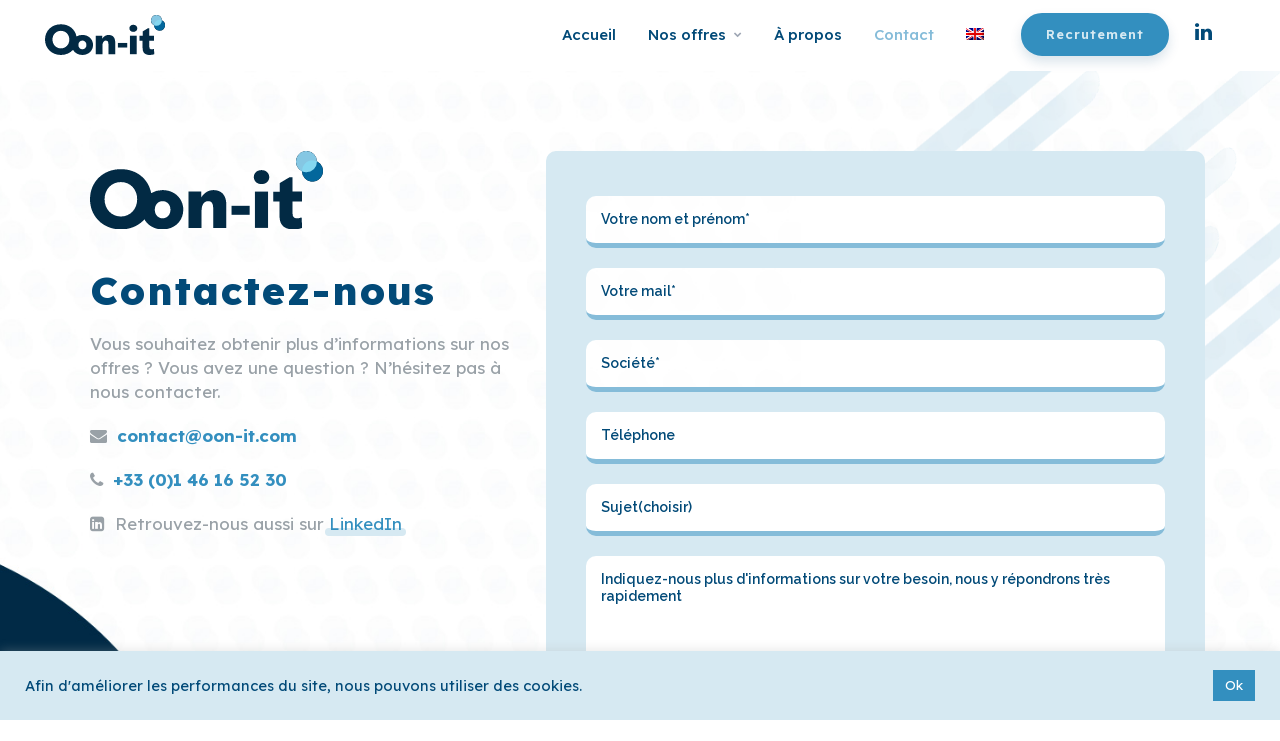

--- FILE ---
content_type: text/html; charset=utf-8
request_url: https://www.google.com/recaptcha/api2/anchor?ar=1&k=6Lcr1topAAAAAIBAPoj0un8UrWmGxKZJpmTjAvq0&co=aHR0cHM6Ly9vb24taXQuY29tOjQ0Mw..&hl=en&v=PoyoqOPhxBO7pBk68S4YbpHZ&size=invisible&anchor-ms=20000&execute-ms=30000&cb=j3wgvg6ke85v
body_size: 48779
content:
<!DOCTYPE HTML><html dir="ltr" lang="en"><head><meta http-equiv="Content-Type" content="text/html; charset=UTF-8">
<meta http-equiv="X-UA-Compatible" content="IE=edge">
<title>reCAPTCHA</title>
<style type="text/css">
/* cyrillic-ext */
@font-face {
  font-family: 'Roboto';
  font-style: normal;
  font-weight: 400;
  font-stretch: 100%;
  src: url(//fonts.gstatic.com/s/roboto/v48/KFO7CnqEu92Fr1ME7kSn66aGLdTylUAMa3GUBHMdazTgWw.woff2) format('woff2');
  unicode-range: U+0460-052F, U+1C80-1C8A, U+20B4, U+2DE0-2DFF, U+A640-A69F, U+FE2E-FE2F;
}
/* cyrillic */
@font-face {
  font-family: 'Roboto';
  font-style: normal;
  font-weight: 400;
  font-stretch: 100%;
  src: url(//fonts.gstatic.com/s/roboto/v48/KFO7CnqEu92Fr1ME7kSn66aGLdTylUAMa3iUBHMdazTgWw.woff2) format('woff2');
  unicode-range: U+0301, U+0400-045F, U+0490-0491, U+04B0-04B1, U+2116;
}
/* greek-ext */
@font-face {
  font-family: 'Roboto';
  font-style: normal;
  font-weight: 400;
  font-stretch: 100%;
  src: url(//fonts.gstatic.com/s/roboto/v48/KFO7CnqEu92Fr1ME7kSn66aGLdTylUAMa3CUBHMdazTgWw.woff2) format('woff2');
  unicode-range: U+1F00-1FFF;
}
/* greek */
@font-face {
  font-family: 'Roboto';
  font-style: normal;
  font-weight: 400;
  font-stretch: 100%;
  src: url(//fonts.gstatic.com/s/roboto/v48/KFO7CnqEu92Fr1ME7kSn66aGLdTylUAMa3-UBHMdazTgWw.woff2) format('woff2');
  unicode-range: U+0370-0377, U+037A-037F, U+0384-038A, U+038C, U+038E-03A1, U+03A3-03FF;
}
/* math */
@font-face {
  font-family: 'Roboto';
  font-style: normal;
  font-weight: 400;
  font-stretch: 100%;
  src: url(//fonts.gstatic.com/s/roboto/v48/KFO7CnqEu92Fr1ME7kSn66aGLdTylUAMawCUBHMdazTgWw.woff2) format('woff2');
  unicode-range: U+0302-0303, U+0305, U+0307-0308, U+0310, U+0312, U+0315, U+031A, U+0326-0327, U+032C, U+032F-0330, U+0332-0333, U+0338, U+033A, U+0346, U+034D, U+0391-03A1, U+03A3-03A9, U+03B1-03C9, U+03D1, U+03D5-03D6, U+03F0-03F1, U+03F4-03F5, U+2016-2017, U+2034-2038, U+203C, U+2040, U+2043, U+2047, U+2050, U+2057, U+205F, U+2070-2071, U+2074-208E, U+2090-209C, U+20D0-20DC, U+20E1, U+20E5-20EF, U+2100-2112, U+2114-2115, U+2117-2121, U+2123-214F, U+2190, U+2192, U+2194-21AE, U+21B0-21E5, U+21F1-21F2, U+21F4-2211, U+2213-2214, U+2216-22FF, U+2308-230B, U+2310, U+2319, U+231C-2321, U+2336-237A, U+237C, U+2395, U+239B-23B7, U+23D0, U+23DC-23E1, U+2474-2475, U+25AF, U+25B3, U+25B7, U+25BD, U+25C1, U+25CA, U+25CC, U+25FB, U+266D-266F, U+27C0-27FF, U+2900-2AFF, U+2B0E-2B11, U+2B30-2B4C, U+2BFE, U+3030, U+FF5B, U+FF5D, U+1D400-1D7FF, U+1EE00-1EEFF;
}
/* symbols */
@font-face {
  font-family: 'Roboto';
  font-style: normal;
  font-weight: 400;
  font-stretch: 100%;
  src: url(//fonts.gstatic.com/s/roboto/v48/KFO7CnqEu92Fr1ME7kSn66aGLdTylUAMaxKUBHMdazTgWw.woff2) format('woff2');
  unicode-range: U+0001-000C, U+000E-001F, U+007F-009F, U+20DD-20E0, U+20E2-20E4, U+2150-218F, U+2190, U+2192, U+2194-2199, U+21AF, U+21E6-21F0, U+21F3, U+2218-2219, U+2299, U+22C4-22C6, U+2300-243F, U+2440-244A, U+2460-24FF, U+25A0-27BF, U+2800-28FF, U+2921-2922, U+2981, U+29BF, U+29EB, U+2B00-2BFF, U+4DC0-4DFF, U+FFF9-FFFB, U+10140-1018E, U+10190-1019C, U+101A0, U+101D0-101FD, U+102E0-102FB, U+10E60-10E7E, U+1D2C0-1D2D3, U+1D2E0-1D37F, U+1F000-1F0FF, U+1F100-1F1AD, U+1F1E6-1F1FF, U+1F30D-1F30F, U+1F315, U+1F31C, U+1F31E, U+1F320-1F32C, U+1F336, U+1F378, U+1F37D, U+1F382, U+1F393-1F39F, U+1F3A7-1F3A8, U+1F3AC-1F3AF, U+1F3C2, U+1F3C4-1F3C6, U+1F3CA-1F3CE, U+1F3D4-1F3E0, U+1F3ED, U+1F3F1-1F3F3, U+1F3F5-1F3F7, U+1F408, U+1F415, U+1F41F, U+1F426, U+1F43F, U+1F441-1F442, U+1F444, U+1F446-1F449, U+1F44C-1F44E, U+1F453, U+1F46A, U+1F47D, U+1F4A3, U+1F4B0, U+1F4B3, U+1F4B9, U+1F4BB, U+1F4BF, U+1F4C8-1F4CB, U+1F4D6, U+1F4DA, U+1F4DF, U+1F4E3-1F4E6, U+1F4EA-1F4ED, U+1F4F7, U+1F4F9-1F4FB, U+1F4FD-1F4FE, U+1F503, U+1F507-1F50B, U+1F50D, U+1F512-1F513, U+1F53E-1F54A, U+1F54F-1F5FA, U+1F610, U+1F650-1F67F, U+1F687, U+1F68D, U+1F691, U+1F694, U+1F698, U+1F6AD, U+1F6B2, U+1F6B9-1F6BA, U+1F6BC, U+1F6C6-1F6CF, U+1F6D3-1F6D7, U+1F6E0-1F6EA, U+1F6F0-1F6F3, U+1F6F7-1F6FC, U+1F700-1F7FF, U+1F800-1F80B, U+1F810-1F847, U+1F850-1F859, U+1F860-1F887, U+1F890-1F8AD, U+1F8B0-1F8BB, U+1F8C0-1F8C1, U+1F900-1F90B, U+1F93B, U+1F946, U+1F984, U+1F996, U+1F9E9, U+1FA00-1FA6F, U+1FA70-1FA7C, U+1FA80-1FA89, U+1FA8F-1FAC6, U+1FACE-1FADC, U+1FADF-1FAE9, U+1FAF0-1FAF8, U+1FB00-1FBFF;
}
/* vietnamese */
@font-face {
  font-family: 'Roboto';
  font-style: normal;
  font-weight: 400;
  font-stretch: 100%;
  src: url(//fonts.gstatic.com/s/roboto/v48/KFO7CnqEu92Fr1ME7kSn66aGLdTylUAMa3OUBHMdazTgWw.woff2) format('woff2');
  unicode-range: U+0102-0103, U+0110-0111, U+0128-0129, U+0168-0169, U+01A0-01A1, U+01AF-01B0, U+0300-0301, U+0303-0304, U+0308-0309, U+0323, U+0329, U+1EA0-1EF9, U+20AB;
}
/* latin-ext */
@font-face {
  font-family: 'Roboto';
  font-style: normal;
  font-weight: 400;
  font-stretch: 100%;
  src: url(//fonts.gstatic.com/s/roboto/v48/KFO7CnqEu92Fr1ME7kSn66aGLdTylUAMa3KUBHMdazTgWw.woff2) format('woff2');
  unicode-range: U+0100-02BA, U+02BD-02C5, U+02C7-02CC, U+02CE-02D7, U+02DD-02FF, U+0304, U+0308, U+0329, U+1D00-1DBF, U+1E00-1E9F, U+1EF2-1EFF, U+2020, U+20A0-20AB, U+20AD-20C0, U+2113, U+2C60-2C7F, U+A720-A7FF;
}
/* latin */
@font-face {
  font-family: 'Roboto';
  font-style: normal;
  font-weight: 400;
  font-stretch: 100%;
  src: url(//fonts.gstatic.com/s/roboto/v48/KFO7CnqEu92Fr1ME7kSn66aGLdTylUAMa3yUBHMdazQ.woff2) format('woff2');
  unicode-range: U+0000-00FF, U+0131, U+0152-0153, U+02BB-02BC, U+02C6, U+02DA, U+02DC, U+0304, U+0308, U+0329, U+2000-206F, U+20AC, U+2122, U+2191, U+2193, U+2212, U+2215, U+FEFF, U+FFFD;
}
/* cyrillic-ext */
@font-face {
  font-family: 'Roboto';
  font-style: normal;
  font-weight: 500;
  font-stretch: 100%;
  src: url(//fonts.gstatic.com/s/roboto/v48/KFO7CnqEu92Fr1ME7kSn66aGLdTylUAMa3GUBHMdazTgWw.woff2) format('woff2');
  unicode-range: U+0460-052F, U+1C80-1C8A, U+20B4, U+2DE0-2DFF, U+A640-A69F, U+FE2E-FE2F;
}
/* cyrillic */
@font-face {
  font-family: 'Roboto';
  font-style: normal;
  font-weight: 500;
  font-stretch: 100%;
  src: url(//fonts.gstatic.com/s/roboto/v48/KFO7CnqEu92Fr1ME7kSn66aGLdTylUAMa3iUBHMdazTgWw.woff2) format('woff2');
  unicode-range: U+0301, U+0400-045F, U+0490-0491, U+04B0-04B1, U+2116;
}
/* greek-ext */
@font-face {
  font-family: 'Roboto';
  font-style: normal;
  font-weight: 500;
  font-stretch: 100%;
  src: url(//fonts.gstatic.com/s/roboto/v48/KFO7CnqEu92Fr1ME7kSn66aGLdTylUAMa3CUBHMdazTgWw.woff2) format('woff2');
  unicode-range: U+1F00-1FFF;
}
/* greek */
@font-face {
  font-family: 'Roboto';
  font-style: normal;
  font-weight: 500;
  font-stretch: 100%;
  src: url(//fonts.gstatic.com/s/roboto/v48/KFO7CnqEu92Fr1ME7kSn66aGLdTylUAMa3-UBHMdazTgWw.woff2) format('woff2');
  unicode-range: U+0370-0377, U+037A-037F, U+0384-038A, U+038C, U+038E-03A1, U+03A3-03FF;
}
/* math */
@font-face {
  font-family: 'Roboto';
  font-style: normal;
  font-weight: 500;
  font-stretch: 100%;
  src: url(//fonts.gstatic.com/s/roboto/v48/KFO7CnqEu92Fr1ME7kSn66aGLdTylUAMawCUBHMdazTgWw.woff2) format('woff2');
  unicode-range: U+0302-0303, U+0305, U+0307-0308, U+0310, U+0312, U+0315, U+031A, U+0326-0327, U+032C, U+032F-0330, U+0332-0333, U+0338, U+033A, U+0346, U+034D, U+0391-03A1, U+03A3-03A9, U+03B1-03C9, U+03D1, U+03D5-03D6, U+03F0-03F1, U+03F4-03F5, U+2016-2017, U+2034-2038, U+203C, U+2040, U+2043, U+2047, U+2050, U+2057, U+205F, U+2070-2071, U+2074-208E, U+2090-209C, U+20D0-20DC, U+20E1, U+20E5-20EF, U+2100-2112, U+2114-2115, U+2117-2121, U+2123-214F, U+2190, U+2192, U+2194-21AE, U+21B0-21E5, U+21F1-21F2, U+21F4-2211, U+2213-2214, U+2216-22FF, U+2308-230B, U+2310, U+2319, U+231C-2321, U+2336-237A, U+237C, U+2395, U+239B-23B7, U+23D0, U+23DC-23E1, U+2474-2475, U+25AF, U+25B3, U+25B7, U+25BD, U+25C1, U+25CA, U+25CC, U+25FB, U+266D-266F, U+27C0-27FF, U+2900-2AFF, U+2B0E-2B11, U+2B30-2B4C, U+2BFE, U+3030, U+FF5B, U+FF5D, U+1D400-1D7FF, U+1EE00-1EEFF;
}
/* symbols */
@font-face {
  font-family: 'Roboto';
  font-style: normal;
  font-weight: 500;
  font-stretch: 100%;
  src: url(//fonts.gstatic.com/s/roboto/v48/KFO7CnqEu92Fr1ME7kSn66aGLdTylUAMaxKUBHMdazTgWw.woff2) format('woff2');
  unicode-range: U+0001-000C, U+000E-001F, U+007F-009F, U+20DD-20E0, U+20E2-20E4, U+2150-218F, U+2190, U+2192, U+2194-2199, U+21AF, U+21E6-21F0, U+21F3, U+2218-2219, U+2299, U+22C4-22C6, U+2300-243F, U+2440-244A, U+2460-24FF, U+25A0-27BF, U+2800-28FF, U+2921-2922, U+2981, U+29BF, U+29EB, U+2B00-2BFF, U+4DC0-4DFF, U+FFF9-FFFB, U+10140-1018E, U+10190-1019C, U+101A0, U+101D0-101FD, U+102E0-102FB, U+10E60-10E7E, U+1D2C0-1D2D3, U+1D2E0-1D37F, U+1F000-1F0FF, U+1F100-1F1AD, U+1F1E6-1F1FF, U+1F30D-1F30F, U+1F315, U+1F31C, U+1F31E, U+1F320-1F32C, U+1F336, U+1F378, U+1F37D, U+1F382, U+1F393-1F39F, U+1F3A7-1F3A8, U+1F3AC-1F3AF, U+1F3C2, U+1F3C4-1F3C6, U+1F3CA-1F3CE, U+1F3D4-1F3E0, U+1F3ED, U+1F3F1-1F3F3, U+1F3F5-1F3F7, U+1F408, U+1F415, U+1F41F, U+1F426, U+1F43F, U+1F441-1F442, U+1F444, U+1F446-1F449, U+1F44C-1F44E, U+1F453, U+1F46A, U+1F47D, U+1F4A3, U+1F4B0, U+1F4B3, U+1F4B9, U+1F4BB, U+1F4BF, U+1F4C8-1F4CB, U+1F4D6, U+1F4DA, U+1F4DF, U+1F4E3-1F4E6, U+1F4EA-1F4ED, U+1F4F7, U+1F4F9-1F4FB, U+1F4FD-1F4FE, U+1F503, U+1F507-1F50B, U+1F50D, U+1F512-1F513, U+1F53E-1F54A, U+1F54F-1F5FA, U+1F610, U+1F650-1F67F, U+1F687, U+1F68D, U+1F691, U+1F694, U+1F698, U+1F6AD, U+1F6B2, U+1F6B9-1F6BA, U+1F6BC, U+1F6C6-1F6CF, U+1F6D3-1F6D7, U+1F6E0-1F6EA, U+1F6F0-1F6F3, U+1F6F7-1F6FC, U+1F700-1F7FF, U+1F800-1F80B, U+1F810-1F847, U+1F850-1F859, U+1F860-1F887, U+1F890-1F8AD, U+1F8B0-1F8BB, U+1F8C0-1F8C1, U+1F900-1F90B, U+1F93B, U+1F946, U+1F984, U+1F996, U+1F9E9, U+1FA00-1FA6F, U+1FA70-1FA7C, U+1FA80-1FA89, U+1FA8F-1FAC6, U+1FACE-1FADC, U+1FADF-1FAE9, U+1FAF0-1FAF8, U+1FB00-1FBFF;
}
/* vietnamese */
@font-face {
  font-family: 'Roboto';
  font-style: normal;
  font-weight: 500;
  font-stretch: 100%;
  src: url(//fonts.gstatic.com/s/roboto/v48/KFO7CnqEu92Fr1ME7kSn66aGLdTylUAMa3OUBHMdazTgWw.woff2) format('woff2');
  unicode-range: U+0102-0103, U+0110-0111, U+0128-0129, U+0168-0169, U+01A0-01A1, U+01AF-01B0, U+0300-0301, U+0303-0304, U+0308-0309, U+0323, U+0329, U+1EA0-1EF9, U+20AB;
}
/* latin-ext */
@font-face {
  font-family: 'Roboto';
  font-style: normal;
  font-weight: 500;
  font-stretch: 100%;
  src: url(//fonts.gstatic.com/s/roboto/v48/KFO7CnqEu92Fr1ME7kSn66aGLdTylUAMa3KUBHMdazTgWw.woff2) format('woff2');
  unicode-range: U+0100-02BA, U+02BD-02C5, U+02C7-02CC, U+02CE-02D7, U+02DD-02FF, U+0304, U+0308, U+0329, U+1D00-1DBF, U+1E00-1E9F, U+1EF2-1EFF, U+2020, U+20A0-20AB, U+20AD-20C0, U+2113, U+2C60-2C7F, U+A720-A7FF;
}
/* latin */
@font-face {
  font-family: 'Roboto';
  font-style: normal;
  font-weight: 500;
  font-stretch: 100%;
  src: url(//fonts.gstatic.com/s/roboto/v48/KFO7CnqEu92Fr1ME7kSn66aGLdTylUAMa3yUBHMdazQ.woff2) format('woff2');
  unicode-range: U+0000-00FF, U+0131, U+0152-0153, U+02BB-02BC, U+02C6, U+02DA, U+02DC, U+0304, U+0308, U+0329, U+2000-206F, U+20AC, U+2122, U+2191, U+2193, U+2212, U+2215, U+FEFF, U+FFFD;
}
/* cyrillic-ext */
@font-face {
  font-family: 'Roboto';
  font-style: normal;
  font-weight: 900;
  font-stretch: 100%;
  src: url(//fonts.gstatic.com/s/roboto/v48/KFO7CnqEu92Fr1ME7kSn66aGLdTylUAMa3GUBHMdazTgWw.woff2) format('woff2');
  unicode-range: U+0460-052F, U+1C80-1C8A, U+20B4, U+2DE0-2DFF, U+A640-A69F, U+FE2E-FE2F;
}
/* cyrillic */
@font-face {
  font-family: 'Roboto';
  font-style: normal;
  font-weight: 900;
  font-stretch: 100%;
  src: url(//fonts.gstatic.com/s/roboto/v48/KFO7CnqEu92Fr1ME7kSn66aGLdTylUAMa3iUBHMdazTgWw.woff2) format('woff2');
  unicode-range: U+0301, U+0400-045F, U+0490-0491, U+04B0-04B1, U+2116;
}
/* greek-ext */
@font-face {
  font-family: 'Roboto';
  font-style: normal;
  font-weight: 900;
  font-stretch: 100%;
  src: url(//fonts.gstatic.com/s/roboto/v48/KFO7CnqEu92Fr1ME7kSn66aGLdTylUAMa3CUBHMdazTgWw.woff2) format('woff2');
  unicode-range: U+1F00-1FFF;
}
/* greek */
@font-face {
  font-family: 'Roboto';
  font-style: normal;
  font-weight: 900;
  font-stretch: 100%;
  src: url(//fonts.gstatic.com/s/roboto/v48/KFO7CnqEu92Fr1ME7kSn66aGLdTylUAMa3-UBHMdazTgWw.woff2) format('woff2');
  unicode-range: U+0370-0377, U+037A-037F, U+0384-038A, U+038C, U+038E-03A1, U+03A3-03FF;
}
/* math */
@font-face {
  font-family: 'Roboto';
  font-style: normal;
  font-weight: 900;
  font-stretch: 100%;
  src: url(//fonts.gstatic.com/s/roboto/v48/KFO7CnqEu92Fr1ME7kSn66aGLdTylUAMawCUBHMdazTgWw.woff2) format('woff2');
  unicode-range: U+0302-0303, U+0305, U+0307-0308, U+0310, U+0312, U+0315, U+031A, U+0326-0327, U+032C, U+032F-0330, U+0332-0333, U+0338, U+033A, U+0346, U+034D, U+0391-03A1, U+03A3-03A9, U+03B1-03C9, U+03D1, U+03D5-03D6, U+03F0-03F1, U+03F4-03F5, U+2016-2017, U+2034-2038, U+203C, U+2040, U+2043, U+2047, U+2050, U+2057, U+205F, U+2070-2071, U+2074-208E, U+2090-209C, U+20D0-20DC, U+20E1, U+20E5-20EF, U+2100-2112, U+2114-2115, U+2117-2121, U+2123-214F, U+2190, U+2192, U+2194-21AE, U+21B0-21E5, U+21F1-21F2, U+21F4-2211, U+2213-2214, U+2216-22FF, U+2308-230B, U+2310, U+2319, U+231C-2321, U+2336-237A, U+237C, U+2395, U+239B-23B7, U+23D0, U+23DC-23E1, U+2474-2475, U+25AF, U+25B3, U+25B7, U+25BD, U+25C1, U+25CA, U+25CC, U+25FB, U+266D-266F, U+27C0-27FF, U+2900-2AFF, U+2B0E-2B11, U+2B30-2B4C, U+2BFE, U+3030, U+FF5B, U+FF5D, U+1D400-1D7FF, U+1EE00-1EEFF;
}
/* symbols */
@font-face {
  font-family: 'Roboto';
  font-style: normal;
  font-weight: 900;
  font-stretch: 100%;
  src: url(//fonts.gstatic.com/s/roboto/v48/KFO7CnqEu92Fr1ME7kSn66aGLdTylUAMaxKUBHMdazTgWw.woff2) format('woff2');
  unicode-range: U+0001-000C, U+000E-001F, U+007F-009F, U+20DD-20E0, U+20E2-20E4, U+2150-218F, U+2190, U+2192, U+2194-2199, U+21AF, U+21E6-21F0, U+21F3, U+2218-2219, U+2299, U+22C4-22C6, U+2300-243F, U+2440-244A, U+2460-24FF, U+25A0-27BF, U+2800-28FF, U+2921-2922, U+2981, U+29BF, U+29EB, U+2B00-2BFF, U+4DC0-4DFF, U+FFF9-FFFB, U+10140-1018E, U+10190-1019C, U+101A0, U+101D0-101FD, U+102E0-102FB, U+10E60-10E7E, U+1D2C0-1D2D3, U+1D2E0-1D37F, U+1F000-1F0FF, U+1F100-1F1AD, U+1F1E6-1F1FF, U+1F30D-1F30F, U+1F315, U+1F31C, U+1F31E, U+1F320-1F32C, U+1F336, U+1F378, U+1F37D, U+1F382, U+1F393-1F39F, U+1F3A7-1F3A8, U+1F3AC-1F3AF, U+1F3C2, U+1F3C4-1F3C6, U+1F3CA-1F3CE, U+1F3D4-1F3E0, U+1F3ED, U+1F3F1-1F3F3, U+1F3F5-1F3F7, U+1F408, U+1F415, U+1F41F, U+1F426, U+1F43F, U+1F441-1F442, U+1F444, U+1F446-1F449, U+1F44C-1F44E, U+1F453, U+1F46A, U+1F47D, U+1F4A3, U+1F4B0, U+1F4B3, U+1F4B9, U+1F4BB, U+1F4BF, U+1F4C8-1F4CB, U+1F4D6, U+1F4DA, U+1F4DF, U+1F4E3-1F4E6, U+1F4EA-1F4ED, U+1F4F7, U+1F4F9-1F4FB, U+1F4FD-1F4FE, U+1F503, U+1F507-1F50B, U+1F50D, U+1F512-1F513, U+1F53E-1F54A, U+1F54F-1F5FA, U+1F610, U+1F650-1F67F, U+1F687, U+1F68D, U+1F691, U+1F694, U+1F698, U+1F6AD, U+1F6B2, U+1F6B9-1F6BA, U+1F6BC, U+1F6C6-1F6CF, U+1F6D3-1F6D7, U+1F6E0-1F6EA, U+1F6F0-1F6F3, U+1F6F7-1F6FC, U+1F700-1F7FF, U+1F800-1F80B, U+1F810-1F847, U+1F850-1F859, U+1F860-1F887, U+1F890-1F8AD, U+1F8B0-1F8BB, U+1F8C0-1F8C1, U+1F900-1F90B, U+1F93B, U+1F946, U+1F984, U+1F996, U+1F9E9, U+1FA00-1FA6F, U+1FA70-1FA7C, U+1FA80-1FA89, U+1FA8F-1FAC6, U+1FACE-1FADC, U+1FADF-1FAE9, U+1FAF0-1FAF8, U+1FB00-1FBFF;
}
/* vietnamese */
@font-face {
  font-family: 'Roboto';
  font-style: normal;
  font-weight: 900;
  font-stretch: 100%;
  src: url(//fonts.gstatic.com/s/roboto/v48/KFO7CnqEu92Fr1ME7kSn66aGLdTylUAMa3OUBHMdazTgWw.woff2) format('woff2');
  unicode-range: U+0102-0103, U+0110-0111, U+0128-0129, U+0168-0169, U+01A0-01A1, U+01AF-01B0, U+0300-0301, U+0303-0304, U+0308-0309, U+0323, U+0329, U+1EA0-1EF9, U+20AB;
}
/* latin-ext */
@font-face {
  font-family: 'Roboto';
  font-style: normal;
  font-weight: 900;
  font-stretch: 100%;
  src: url(//fonts.gstatic.com/s/roboto/v48/KFO7CnqEu92Fr1ME7kSn66aGLdTylUAMa3KUBHMdazTgWw.woff2) format('woff2');
  unicode-range: U+0100-02BA, U+02BD-02C5, U+02C7-02CC, U+02CE-02D7, U+02DD-02FF, U+0304, U+0308, U+0329, U+1D00-1DBF, U+1E00-1E9F, U+1EF2-1EFF, U+2020, U+20A0-20AB, U+20AD-20C0, U+2113, U+2C60-2C7F, U+A720-A7FF;
}
/* latin */
@font-face {
  font-family: 'Roboto';
  font-style: normal;
  font-weight: 900;
  font-stretch: 100%;
  src: url(//fonts.gstatic.com/s/roboto/v48/KFO7CnqEu92Fr1ME7kSn66aGLdTylUAMa3yUBHMdazQ.woff2) format('woff2');
  unicode-range: U+0000-00FF, U+0131, U+0152-0153, U+02BB-02BC, U+02C6, U+02DA, U+02DC, U+0304, U+0308, U+0329, U+2000-206F, U+20AC, U+2122, U+2191, U+2193, U+2212, U+2215, U+FEFF, U+FFFD;
}

</style>
<link rel="stylesheet" type="text/css" href="https://www.gstatic.com/recaptcha/releases/PoyoqOPhxBO7pBk68S4YbpHZ/styles__ltr.css">
<script nonce="lu_gfTVYSSyXJ7H9p8Sotg" type="text/javascript">window['__recaptcha_api'] = 'https://www.google.com/recaptcha/api2/';</script>
<script type="text/javascript" src="https://www.gstatic.com/recaptcha/releases/PoyoqOPhxBO7pBk68S4YbpHZ/recaptcha__en.js" nonce="lu_gfTVYSSyXJ7H9p8Sotg">
      
    </script></head>
<body><div id="rc-anchor-alert" class="rc-anchor-alert"></div>
<input type="hidden" id="recaptcha-token" value="[base64]">
<script type="text/javascript" nonce="lu_gfTVYSSyXJ7H9p8Sotg">
      recaptcha.anchor.Main.init("[\x22ainput\x22,[\x22bgdata\x22,\x22\x22,\[base64]/[base64]/[base64]/bmV3IHJbeF0oY1swXSk6RT09Mj9uZXcgclt4XShjWzBdLGNbMV0pOkU9PTM/bmV3IHJbeF0oY1swXSxjWzFdLGNbMl0pOkU9PTQ/[base64]/[base64]/[base64]/[base64]/[base64]/[base64]/[base64]/[base64]\x22,\[base64]\\u003d\\u003d\x22,\[base64]/ChStAOkjDmMKMwpLDoGbDosOVOSPDk8OCCkRRw4V2w5TDocKcVlLCssOnEiseUcKrFRPDkDnDuMO0H1rCpi06PMK7wr3CiMKeTsOSw4/CjSxTwrNLwo13HQPCssO5I8KjwqFNMENkLztrGMKdCBtDTC/DsDlJEjJVwpTCvQzCnMKAw5zDo8Oww44NLzXClsKSw7s5WjPDtMO3QhlKwp4YdFxVKsO5w7PDtcKXw5Frw7czTS/CiEBcP8Kow7NUX8K8w6QQwp5LcMKewp89DQ8Aw5F+ZsKew5p6wp/ChsK8PF7CpcK0WisCw7ciw614czPCvMOsMEPDuT0GCDw9UhIYwoFsWjTDjgPDqcKhMSh3BMKMFsKSwrVKShbDgFbCkGI/w40/UHLDrsO/woTDrg3DlcOKccOQw709GgtFKh3DrxdCwrfDmsOuGzfDhcKlLARbPcOAw7HDkcKYw6/[base64]/CrAM2XnfDnUcEwrrCtMOKCcKJwojCtMOnBMKzPsKqw5V6w419wq/ChDjCiT0RwojCmihEwrfCkhnDg8OqY8OuZW5eRcOIOGg4wr/DocOSw697GsKcUHTDjxjDvhzDg8KINzMPaMOxw4fCnyHCn8O/wqHDgExzTW3CqMOSw7bCs8OXwrTCvh1kwrnDisK1woMSw6clw6I2AncNw4LDj8KoKQvCosO2XBvCkE/DosKwZFZHwpwVwpJaw4pkwojDgDsPw5AqHsO0w7IawoHDl0NeRcOQw7jDh8OuJMOJVAB0U1gacTLCu8KlQ8ORNMOEw7ozTMONGsOpTcKBEMKRwqTChQ/[base64]/[base64]/[base64]/DtMOeL8OCwoPDpjw4w4gZXsOmTn/CmBNUw4s9PFhuw7TDt254UsO6WMO/LMO0BMKPMx3CsxrCm8KaQcKrJwXCp3nDlcKsS8O5w5J8ZMKodMK4w7LCvMORwrAfXMOAwrvDqCHCt8ONwpzDvcOOF2ExMyLDlWHDoDVSO8KLByjDocKhw6hPagYZwoLDvMKVfHDClEBdwq/CtgFBaMKQTsObwopkw5lKUiIiwozCvAXCj8KEGEYhUjAkKEDCkMOHXmXDnWzCuhg3asOowojDmMK4NUdXwo5Lw7zCrRAzJx/CuxYawphowotiUG1lMMKgwovCq8K/wqVRw4LDrsKkJivCksOzwrRhw4fCilHCg8KcHj7ClsOsw5h6w78Mw4rCj8KDwoEVw4DCm2/DhcORwq1BNR7CtMK9R07DhF89SAfCr8OSBcKNRsOFw7tGBcOcw751XnVfCi/Csy4QGjB4wqRZTn8ITRwLAH4mwp8fwqxSwpI6w6nCuCVBwpV+w4ctHMO/[base64]/CiV5AfGsEwqXDm8Olw6gcVkMvXQPDoHkaIMKBw7wyw4LDl8KZw6jDqcOfw7sdw4kaM8O7wowrw7RFOMK3wqvChX/CpMOSw7zDgMO6OsKHWMO6woxrAMOLecOHTGDClMK/w6XDqj3CsMKWwoYywr7Cp8KMw5jCkXRowo/Di8ODFsO2FsO3K8O2RsO7w7N9woPCh8OOw6PCrsObw7nDrcOKdMKBw6QFw4psOsKcw6wJwqzDgwYLXXhUwqMZwoIvLht3G8OhwofCjMKiw4fCjQHDkV45K8OYScOHT8Owwq3CsMOcVUnDp0Z9AB/DssOHGsO2ZUAGZcOwBE/DpMOQA8K4wp3Cr8OiLMKnw6LDu3/[base64]/CncOcWMO8elfDtMOFw5Y7B8Khw55fw7w8FRhTNMOGLE7Cpw7CmsOqBsOWNDnDosO0wop6w50rwrnDk8Kdwp/DiXZZw5USwpV/asKxXsOWWxUEPcKMwrvCgj0sR3zDosOhLB1VHcKyUzE2wplYeh7Ds8KGMsO/dTbDumrCnVUeL8O8w4EccSEIOWTDkMOMMVPCl8OywpZeD8KhwqHDrcO9aMOJfcKzwpDCucK9wrLDhA4ow5nCl8KTY8KhWMKAR8KDGnnCiVPDpMOELcOsG2UbwqZCw6jDv3HDvncIMMK3EXvCuFIBwoYxPF/DuwXCi03CqUvCrcOZwrDDp8O2woDDtS7CiC7DqMOBw60AD8Kxw542w6LCkE5Lwol5BSzDnlXDh8KLwoQoDXzDsyzDp8KFQ2jDu0sCAwIkwpUkVcKCw7/[base64]/w7suw4nCq8OOwpzDpsK5woxdOE7Cr03CmMOcZHrCucK4w57DhjvDokHChsKkwpxKPMOxSsOdw4LCjzHDtAVpwp7Dq8OIZMObw6HDlMKFw5FTHMOCw7TDv8O9KMK3wqtbasKJLl/[base64]/Dn8KDYMOqw5dNwpMjw6xkN8KNwpthw6EawqVbIsOpFgNZAcKrw6IfwqTDscKNwqQJwpXDjCDDiA3CvMKXAnx5PMOmbMOpBUoRw4lawo1Mw4s2wrEgwqjCrivDncONdcK7w7h7w6DCnsKdcsK3w6DDvhJSbwnDoR/CjsKXH8KALsODfBl9w4wDw7zDkkYewofDnHlFZMOQQUzDrsOKB8Oef3pgGsOkw4YKw5kTw7jDmADDsQ9lw5QbSXbCrMK/w57DgMK8wqYSNSIIw4k1w4zDg8Oow4lhwosSwo3CnmASw7Ryw791w7sawpNsw4zCmsKMM0jCo19Yw61CdwpgwoPCqMOwWcKvE2nCq8KXcMKdw6DDkcOqa8Orw5LCrMOIw6s7woIQd8KQw7UtwqsYPUVCMHtdHcKfQBLDuMKjXcO9bcOPw404wrRTSj50ecOdwq/CiDoJIcOZw6DCj8Ouw7jDnR9qw6jClmIcw70/w4xQwqnDu8Kuwq5wcsKwNUEzVRnCnjhGw45aPXprw4LCosKww5PCvF0Zw6nDmcKaDS/DhsOaw7/Dq8K8w7TDqXfDssKMYsOtEsOmw47CpsKkwrjCssKjw4zCq8K0wpxLPDYswpfDimzCtSVVS8KoesO7wrDDi8OCw4UQwoHCgcKlw7cvTW9nFDd0wpFxw4LCnMOtcsKTEy/ClsKQwoXDvMOVPsK/dcKcAcKwVMKCZE/DkDzCoQfDrljDgcOpLSTClVbDicK9wpInwp7CjlBow7TDpMKEQsKZawJQbHJ0w7Y+VcOewq/Dpl0ACsKNwo1ww7YAPC/Ck0V9KEcjJiTCrHxIeBvDviHDhkZsw6vDlmVRw4nCrsKYcWFOwpvCjMKew5xpw4Nzw7xqcsKjwrvDrg7Dn17CvlFew7PDjU7DksKiw5g6w701YsKSwprCjsOZwrltw58/w7TDtTnCszNEZDfCscONw4/DgcKcNsOdwr3Dr3jDncKuNMKDGkEmw4XCtMO2PFA0SMKXXDlGw68YwqEhwrAEVsOcOVHCqsKFw5ZKScKHSGdnw6MGwpPCpjtpV8O/A2bChMKvE2rCv8OgHANTwpVGw4AAZMKrw5jCmcO0ZsOzaSo9w57DtsOzw5QHFsKkwpErw5/DgSxXdMOHUw7Dv8O1NyTDiGjCjXbCrMKswqXCicKvFnrCqMOXIQU1wrI7JRZew5MoTW3DkSbDgDh+O8O3WcKMw6jDlH7Dr8OOw73DjlnDiVvCrlbCncKZw5Vgw74+IF43DMOJwovCrQXCpsOUwpnCh2ZQW2FrTBzDpG5Tw4TDngFuwoFIKl/CocKQw7rChsOoaSXDuwvCusKSTcOqG0Z3wqLDpMOww5/Cuk8WWcOvFcOfwoHCuVHCqiPDiWzChTnDix52U8KzO3AlG0wKw4lnd8O8wrQFEMK9MA0CLTHDhkLCsMOhHA/CuldCYsKbdl/Ds8ODdk3DgcOHEsOxbg59w7DDgsOxJgHCkMOaLFvDuWpmwq5bwoMwwrgEwoZwwpo9ZS/DjU3Dn8KWDBoXORbCpcK4wrEVEF7CssOVNADCtxTDmMKQMcK7LMKrGsKaw4xLwqvDtjjCjBTCqQcBw6zCp8KUahhIwoJYOcO9dMO1wqF6D8OIZBxlQzBYwoF/SCfCpxXDo8OKeErDu8OkwpXDiMKbCi4IwqHCicO5w5LCtgbCrQQLQztsI8KZKsO4LMO9b8K8woM6wofCn8OsNMKJexjDoDYDwrI/f8K1wpvDn8Kcwo8swpVIHnLCr33CgyrDumrCnx1WwqUJBRoIM3pEw7U/RcKQwr7DtkXCpcOaJn/DmgLCkQ/Cu3IObWccYjYhw4JXIcKZccOBw65aTHHCgcOLw5XDtwTCusOwcQVTKxjDosKdwrRKw6Z0wqTDsmRRbcKoCMKWRVzCnltpwoDDv8Owwr8Xw6RfZsKYwo13w5N4w4I+T8KLwqzDrcKBJcKuVDnChi9swozCgRvDj8OOw4I/JcKqw6DCsQwPHH7DsxQ+FVLDoV9lw7/[base64]/DjMOeBS4/w6APcS9xAcOqCMKLFUvDvxgXUmXCn0lqw6ILCD/DlcOVEsOUwonCn3bClMOmw7LChsKRAkY+wqLCtsOzwrxlwpsrNsKJRsK0d8OYw4Qpw7fCvkLCncOUMyzCv1DCosKMRhXDm8OtX8OQw6/CpsOswpJwwqFDa0DDksOJAQ4JwrnCvAzCrn7DggsyEh8PwrTDuV9iA2HDmGLCkcOBbB1Rw6tdMVc0NsKrBMO4MX/Cm2PCjMOUw68nwppwcEIlw4QUwr/CiyHCsTwUJ8O8elpgwoQTQsKlIMK6w6/ClBBkwotjw7/DmlbCnGTDhcOYF3zCiwLCr2gQw5QHQz7DqcKowpIiSMOjw5bDvE3CnU7CrB5rXcO5fsOFW8ONCQJ3HndgwrY1w5bDjCktBsOwwr/[base64]/DmTc+wrrCnxByTMKIwqbChsKow4k7w4R0DMOCKXHCjWTDjFciNcKBwqgjw67DsABZw4VbZsKAw6XCkMKuDS/Do3d9wojCtV8ywoFob1LDryfCmMK/[base64]/DhBnCh8O4ScKuwqrDnsOPJsO4CyTDkwgAfMOJbGrDs8OAYcKpPcKWw6HCqcK5wpI+wprCgW/Cuh9UP19EaFjDrUTDpsOyc8OJw6HCrsKUw6XCi8OwwrFtTkA7ARtvaEofRcO4w5TCmwPDoXMnwp9LwpHDhMKXw5g3w7/[base64]/DjmHDrsKxTH1nM2/DtMKWUCPCiHUxw50Nwr0ZKi0yJkLCnMKeZ1/CkcKwScKpScO5wqpPXcKeUXAxw6TDg1PDrCkuw7gLSwpEw591woDDhHPDsj8eKBpow53Di8KFw7QHwr8SMsOgwpsAwo3CtcOGwq3DnVLDvsOuw6/CuGIKLSXDrMO0wqRYKcOpwr9Lw5PCmTpVw7hdV0xqN8OFwr5owo7CvsKYw59gd8OTGsOUc8O1J1JZw4Ivw6LCk8Odw5fCk0XCgmw5Y0s9w4XCiEImw6FUC8K8wohzasO0Gh5GSFQtdMKcwqjCiz0lI8KUwpBTVMOUJ8K8wqPDmHEOworDrcK4woUxwo5GccOUw4/[base64]/QsKHwrPDqcOKwqPCgm4Lwp1Fwr3ClcO0PcKowrLCtCIQBwl/[base64]/CiRsPw5LClGvDrcOOW8Khb2Y7BMOVw6kzw4RGcsOYTcKwNjvDv8KAFHcpwoLDhlN1KsO+w5jCmsOSw4LDjMKlw7Nzw7wJwr53w4kyw4/Ckngywq4xGELCsMOCVsOYwpJjw7vDtSQ8w5EZw6TDvnDDrT3Co8KtwqVCBsODEsKSTxTDs8OJXsKaw6M2w43CuU40wq0EJnjDlhl7w4UBBxhHXFrCssKywrvDnsOdZHB5wpvDtUtkWcKuGDUKwpxAwpPDgB3CmWDDkR/[base64]/CjTnDmkMFcTkgw6bDrMOow6JCwqgMw6zDhMKJOinDlcKewqInwr10CsO5Qx/Cs8K9wpvCssONwoTDg0FRw4vChjZjw6MXdTTCmcODEzR6ZCgYEcOmRsKhQzFOZMK4w6bDnjVowrEqQ0/[base64]/XUUrwpvCuMKbw74QMR8taMKCfsKKKMKqXzw6w5xHwqFZc8KbYcOnL8OuIcOWw7Nzw63CrMKnw7XCmngmYcOow7MOw5PCocKfwrUkwo9vN3FEa8O/w5U7w7YGfgDDmVHDlMK6HxrDhcKVwrDCnhjDqndQWBU4GFbCqlXCjsKJVS5GwovDmMKIAC0KJ8OuLVcOwqBLw7laOcKPw7LChw03wqkiLUHDjSbDkcO7w7oXP8OdY8OFwpI9RFfDvMKpwqPDs8KIw4jCl8KaUxjClcKuNcKqw7EaVEVtdw/CkMK1w6fDhsKJwr7DnDE1IiBUASbCpsKbD8OKa8K5w7DDucOzwodrdMO3RcKWwpfDhMOmwqjCvQAWM8KqPhdeHMOgw7M+S8KNScK5w7PCmMKSbSdcGGrDqsOvQMKUOBIoX2TDvcKtSn11Y208wpMxwpAWD8KNwqZOw7vCsi9cYj/[base64]/Dr8ODwpzDjcKTwpRAXBXDsEhFwqEsLcO4wr7Cqy1+BX/Cj8KdPMOqDRksw4HCgw/Cok8cwoxCw73CkMO9Yh9MCmF7V8OfX8KGd8Kpw7DCgsOfwr4fwrJFdW/Ch8OaCggaw7jDisKISnsJXsOjFW7CjS07wo83b8O9w6o0w6JZJycyUAAPw4IxAcKrwq3Dpw0ZUzjCvsKAE13CoMOZwopIERgyPljCnDHCo8KLw77DocKyIMONwpgww5rCncK3I8OzdsKxCENzwqhbc8OJw610w6/CjAjCn8OaF8OIwofCp3bCp2nCvMK8OUp2wrIAURLCtVTDgQ3CpsKxFTVHwoDDvmfCqcOFw6XDvcK7LmEtV8OEwqzCrQnDg8Ksckx2w75bwoPDuRnDkgl9W8Orw6fDtcO6GH/CgsK+GQvCssOFVhfCp8KDYX3CnCEaKcKvWMOvwozCi8KkwrTCilXDlMKfwoMMaMO3wospworCtnnDrDfCh8KPCxPCjwTCi8ODKGfDhsOFw5rCq21/[base64]/DsKMwqBsTcOawpY0BwINwrFGw5HCiMOkMMOmwpTDoMOfw4LCrsOvd20BOxnCpxBUM8OVwpzDphPDqzrDiwbCm8Olwr4MAw3Du2/[base64]/w5MkwrYhKMKhwpTCkcO/[base64]/DrcKtwrQRK8K6wpFcOQDDksKOwr/DsgLCjjDDscONHWbCrcOmAHDCpsKlwpYiwo/CoHZrwrLCtQPDjTXDocKNw7fDhWJ/w63Dg8Kmw7TDuXbCn8O2w5DDoMOVKsKLGxVMRcOLbWBgHRgKw7t5w4/DlhzCgn3Dg8OwJAXDokvCrcOFCcO+wp3CtsOsw7cDw6jDo07DtGMyFHwRw6bDrzvDisO4w7LCo8KIbsO4w4k7Ej1hw58FJ0NmLjlyHsOtZSLDu8KTcBUCwoswwo/DjcKKdsKZYiTCghhPw6s6CFvCmEUwbsO8wpLDiGrCtFlaW8O1LAtxwpbDr2UDw4ZqS8KzwqjCicOxJMOfwpzCvFzDpE5Zw6d2wonDgcO0wqs7McKDw5XDvMKkw40xeMKkVMOhDmPClRfClcKrw4hCcMONG8KXw6h3JcKcw6DClVc2w5LDhQvDmUEyBT5fwpQXOcKPw7/[base64]/DmA3ClWPCgcOHwqw6woTCg8Odw6UfFhQlX8ODw7HCki7DvU3ClcOhE8KlwqfCinzCs8KfJsKKw4MaBBclYMOOw6BcMhnDjsOiF8KFw7/[base64]/[base64]/[base64]/Dv8OgwoY5w6wpYcKzbsKjJG3CvGjDlwgTw4EDeW/CpsOKw7PCn8OgwqPCpsOVw6E7wo9lwoDCosK9wq7CgcO0wrxyw5jClRPCt2t0w7XCrsKjw6/Dp8O2wo/Dh8KDEm7Ck8KVSE0RI8KhIcK+MBDCpMKTwqlkw5/CpMO4w4vDugx5ZsKAE8O7wpDCrsKkYx/CgEADw6/[base64]/DhcKxUsKOw7/CucOBw4N0RErCtRHDvMODw6fDn3oXMz0GwpZgSsOOw6JdaMKjwrxWwrh0dcOVKxVaworDtMKDC8OAw6BUOhfCtATDjTTCqHMPeSzCrG7DqMOhQ3sEw6FIwpTCvUVfXTlbFcKwNy/[base64]/DsBXDuMO3QzlTQzwBw6jCjh5KwpzCrx9ObsOgwq18U8O9w4TDl3XDuMOewq/[base64]/Cgw7CucKZw58AwpV1wohfXkU5DD51w4rCqBDCqR1kYW5uw4EtfwU8OsO7NVcHw6sSPAsqwoohX8KxccOZfhrDrkfDscKMw4XDnVbCpsOxGykvF3/CrMOhw7vDv8KoX8OPIsOSw7bCoXPDpcKUMUDCqMKkMsOSwqXDmcKMGynCshDDl2HDjsOdWcOJSMOQesOqwo4yT8OJwqHCn8OTBy/Cngw9wrTCtH84woJ8w73DjsKEw4QHBMOEwr3DhW7DnmDDosKMDFlfQ8Oow7rDk8KwDGdrw4jCjcK1wrlnKsOyw4fDhVRIw6rCgVQEwp3ChmkwwpVvRMKwwqknw4lwe8Oga23DuytASsKjwq/[base64]/[base64]/CvcK3w6h9w6fDuUbCvz/[base64]/XcKEwodgJVzClErCvzZGBn9cVTrDpsOmwqjCr1HCq3pxUQEiwrkuGS8ow6nCgsKnwp9qw45hw6rDpMKywokMw6UYw73DlTfClmPCmcOdwpnCuSfCun/[base64]/wo9Vw6ULCMOcwqvCqivDm8KmJsKgFnhBNMK+MQ3Cu8OsQ2ZLC8KPc8KcwpYZw4zCiTpNQcOfwo84NRTDqsKHw5zDosKWwoJvw6DDgkoWb8KXw58zZDTCrsOZS8KxwqfCqMK/Q8OIdsK+w7VJTmcuwpfDol5SScOtw7rClRgFYsKaw6h3wqoIBG8jwqFNFAE4wpt6wpg/WDZtwrDDgsOiwrobwqduLhrDucOePAHDscKhF8Owwr7DtDcJYsKAwqx4wr0Lw4ZEwpweNmXDjCvCj8KXdMOHw582cMO3wqjCksOww60wwrwJZgY4wqDDqMOQJjVudC3CosK7w4Ydw6tpfiUJw6/CpsObworDimLDjMOCwrkSAMO8bXlkJwN/[base64]/[base64]/CjsOHLR1rJ0fCpcK0w7LCthnDlDrCncOEJWfDs8OWwqvCoCJFZMKWwosiT3U2f8Oiwr/[base64]/CmXvCiMOnVTJCXUogemvCgA3CrcKMQ8K3DMOOEzvDnz11MCwfRcODw6Rqwq/DqFcHW2drF8O1wphveT5ObyRPw5d2wqxwCVR7UcKYw69bw74CBXM/L3xZBCLCn8OtaGELwrnCjsKVCcKPUwXDoDfCsgg2Th3DusKgXMKVFMOwwpDDkFzDoEpyw7/DmSHCucO7wo8eWcOUw59AwrtzwpXDtsOgw6XDp8OdN8OHHyAjPsK3B1QES8K5w5PCkBTCucOPw7vCtsOuCybClBw1GsODHiPChcOHZsOOeFHCkcOEfMOoLcKqwr3DmgUjw4ZqwqrCicOaw41AOx/[base64]/[base64]/Dm8KNXcOAQAU3A8KVw4sUw6PDvMKvwrk9w7fDtcOOw5nDrWB9ZjlMQBJKGj7DgsOjw5HCvcOrSQFaDR/DkMKZJ3MNw6BQZGFGw7R7TD9QNsKIw5rCq0sdWsOsQMO3VsKUw7cKw4fDjRVGw4XDiMK8S8KQA8K3CcOxwo4BVRDDgFfCqsKFB8OlAS7ChlY2DX5wwrYqwrfDnsOmw7YgecOAwokgw4XCsAgWwpLDthfCpMObXTltwp9UNxpXwq/[base64]/[base64]/[base64]/CtVbCvk8wSXDDvRJNwo5FO8Onw6lzw59wwql+w7h8w4oVG8Kdw4ZJw5/DuQVgIizCiMOFTsOCOcKcw6xCDcKoeRHCoUgwwprCkTXDuBxiwqoqw74KHSo8DgzDmxXDhcOQQMOlXBfDvcKuw4tpXwVWw7nCmsKuWyHDvyR/w6jDj8K9wpTCk8OvQMK9YllTRhB/[base64]/[base64]/DmEYWXzbDhW8awrXCuEnDuDYTwrgvHcOhwrrCjcOHw4fCkcO3LnLDmCo5w6PCrsOqK8K2wqogw57Du2vDuw3Du1PCtA5Nf8OoaDjCmg9Jw7bCnWcSwpE/w5wSClTDvsOxD8KTDMK8VsOIQMKkY8ODdgJ5CsKgccODYUsXw7bCrknCqnvCiBnCoUnDn0VIw6crNsOwH1cxwrPDmyljLkzCg3MSwpLCiUnDjMK4wrvCgBgMw43CgV4Uwp/CucKwwrvDqsKOGlvChsKMPhstwr8GwpdEwqrDr0rCnhvDp0YXQsKlw4hQUcOJwpJzcXLDvMKRKSJCd8Kkw7DDtCvCjAUpCW9Rw4LCksOsQcOfwp9ww5Jbw4Udw5dNLcKkw5TDkMKqKjHDnMK8wqLClsK2b1vCqMOSw7zCoV7DlTjDk8KiawR4GMKWw5Rew7nDrF/DlMOPA8KxSEDDuG/DsMKjM8Ofd04Bw6AuUcOKwpUhEcOQLgcLwr3Cu8OewrxTwog7NWHDpw45wqXDmcKrwovDu8KNwqlWPyXCksKoc2gtwr3Dl8KWIzkdcsONwr/CmEnDlMOnCzcNwpHCn8O8ZcOKZmbCucO3w53Ds8Kuw63CvkB+w4R4RzRcw4VFDBM0BHbDgMOrPzzChUfDmBTClcO1W0/CpcK5bT3Ckk/DnHRmBsKQwqTCn3XCpkgRMB3DtWfDvcOfwrZ9KhUObMOhA8K5wqHCoMKUegzDu0fDqsOoEcKDwovDjsOIVlLDu0bDhCl4wqrCgcOiOsOTIC1cSz3CpsKGIsKBMsKRV1/Cl8K7EMK3bRXDvw7DqcOBIsOjwo0qw5HDiMOKw7LDpk8SO2rCrmFzwrnDqcO9c8K6w5fDth7CgMOZwpTDvcKMD3/CpcOGClY7w6wXCErCvMOUw5PDuMOULABOw6I5wojDsl9Qw7MVd0TDl39Mw6nDoXvDnDLDpMKuRB/Ds8OiwqXDkMOAw78rQSUkw68FJ8OVbMOZN2XCusKzwovChcOqJsO5wqgpHMO3wpzCpsK3w5Z1BcKTf8OHUwLChsOswr46wpIHwovDmwPCisOpw4XCmiLDvMKGwpDDvMKwHMOxdlRPw5TCiTsOS8KkwpTDosKWw6zCoMKnVsK8w57DhcK0LMOkwq/DpMK6wr7Dri0mBVR3wpTCuw3Ci3Evw6pbCDdewqFbacOGwqowwo/DlMKvO8O+M0BqXWTCq8O0Jx5VeMKqwrouBMOQw4LDt3c7cMKvPsOTw7/Dnh/DocOrw49iCcOew5bCpwRzwoDCmMOWwroQXgsLf8KBWFPDj3o+wpA6w4TDvDXCmCHDksKmw5ctw6LDvEzCosOOw4PChALDlMKUccOew5ARU1DCk8KuaSIjw6BUw7HCssO3w7nDu8KrNMK6wp9SPTTDlMO/CsO5PMO5K8OzwofCpnbDl8KTwrbDvnJ4ABA0w71sFFTDk8KGUkdFMSJ1w6Zbwq3CmsOwfG7CmcOkKDnDlMOyw7vDmEPCusK7N8KdUsKXw7R/wqAQwozCqR/CmCjCs8KIwr04VlVGYMK4wo7CgwHDi8K0U27DuVUUw4XCm8KDwq5FwovDssOMwrjCkCvDlnZmaGDCkAIgD8KKScO4w70WYMKFSMO3LmEkw6rCtsOtYA3CvMK/wr87ckzDt8Oyw6JywoowccKPA8KPMzXCiFRCacKCw6rClDdzDcOwAMOTwrMsfMOyw6M7ECxSwr4oLzvCrsOCw7ppXSTDoGlmdRzDhRolCMKBwr3CmRBmw7XDusK1wocsJsKdwr/Dj8OgUcKvw7HDhX/[base64]/PsK+bcKURMK/w6pAw4NCwr92YsOfwq3DlMKMw4xRwqvDiMO0w6ZQwogfwrw+wpHDtXZgw7s2w7/DhcKAwoLCphDCr1bCoRXCgzLDssOEw5nDq8KKwpVIfS4/I2FuVSjCtAXDocKrw7LDu8KcYsK2w7J0aCjCk0gfSibDhUtXSMO/NcKCLSvCjlzDlBXCvnDDiUTCuMOdDSVCw4nCs8KsfEfCk8OQW8ObwpEiwonDicOEw47CmMOYw6HCssO+NMKMC0vDrMOEEHA5w6nCnBbCkMO/VcKgwqp0w5PCoMOqw4h/wqnCmExKHsO9w6RJC1w/[base64]/DjsKbNsOzKMKWwo/ClMOFSld1BSLComLCscKHXMOMYsKzCFbCisKJRMOTfMKYFcO5w4nDiSTDr3ImRMOgw7TCrTfDsx07wonDucOHw4fDq8KfDljDhMKcw7sQw4LCrMOaw5vDs1nCjsKYwrfDoDHCq8K7wqXDjHPDm8KXfx3CscKcwozDqnjCgC7DtB0ew6p6FsO1b8OjwrXCpC/CosOpw5F4acK4wqDCncKCUHofwofDiG/CnMKmwqFrwpscOMKHAsKoA8OcZXxGwpIgUsOFwp/DkELDgR5MwrjDs8KVL8Kjwrwyb8KfJSUiwqkowq1mYcKDQ8KPf8OGQUtHwo/Co8KyZRMJWHUJPGBaNlvDpFBfFMOFVMKowpfDu8OCOT1AXcO/RRQhb8OJw6rDiSJswqFwfhjClldqal3Dg8OLw5vDiMK9AizCoGRcGzbCgHzDp8KoIUvCok1iw77CpsKEw7TCvSLDmUxzw6DCjsOzw7wIw6/Cp8KgdMOUKsOcw7TCq8ODSm8xER/Ch8OAK8KywowRCcO3PmDDgcO/IMKAIhLDrHXCh8ODw7LCvkbCjcKiIcOww6LCixA8JRTCkw8GwpDCr8KHRMOnW8K5Q8KAwqTDlybCucOOw6jDrMKoYG85w63CrcOow7bCoV50G8OMw7/DoAlEwqnDpsKfwrzDgsOtwrTCr8O/OcOtwrDCpj7DgnDDhwUlw612wpLCjUwNwq/Dj8KRw4PDhwlrP2x9RMOXFMKjV8OiYsKPSShAwpJkw5g2w4N7D1nCiCIqNsOSI8KVw51vwovDlMKfO0rCk0F/[base64]/[base64]/DkMOlNjDDqHzCmMOzIyN+w7VFwoLCoMOLw44FPiHCmcOVOHx4E2MAL8O/woZ3wqV6JhBxw4FnwqvDv8Omw4rDjsOQwpFneMKEw4hEw57DqMOHw6ZNRsOzdS/DlsOPwrlcKsKCw7PCn8OUasK8w4V4w6p2w5dPwoDDjMKFw4Z5w5LCln3DuH4Jw5bDu2vCkx5EVkjCoiLDrsO6w6bDqn3CvMKHwpLCgF/[base64]/DqcKOwpxNfVEFUklMZkbDlsKvfS8+BShoSMOfMsKDAcKzKkzCgsOnJBbDg8KPIMKWwp7Dux0rJxY0wp0Ke8OUwqPCjgxEDcKdeDbDm8OVwqJEw5YwK8ODLQ/Dm0XCrSAowr49w77DjcOPw67DhGA3GHZIBsOCS8OpCsO7w4TDpHpswq3DmMObURcTYMOiasKawpbDm8K8PUTDs8KQw7Vjw5YMHnvDssK0cinCmEB2wpvCrMKKe8KiwrjCsUEcw6TDrsKZHcOeL8OnwpsPBE/ChzUbTVxgwrTCqy8RDsKyw4/CiBbCl8OCwooSMQfCkEPCjcOlw5ZaEUJRwoEeEn/CohvDrcOlaRtDwoHDvDx+dHkNZ2cdRArDrWFjw4Nsw79DM8KQw7d4asOmBsKgwoo4w4socy51w6zDrRtvw4tsXcO1w5o8wqfDgl7CoSgpeMO2w5dXwrxNAcKiwq/DiAjDigrDj8KRw4DDv2VrSzIfwpnDhwFow4bDm0jDmXDCnFJ+wqB4V8ORw7sxwr0Hw7o2NsO6w4XCuMOLwptGRn/CgcOQHw9fCcK7CsK/[base64]/[base64]/Ci8KMw6DDmXjDnV/DocOsw7/[base64]/w5TDvcKBRi/DlMOvwrhmCsOlfFPDvToywrlVw4ZxUXBCwprDoMOmw44UE2VvPBTCpcKcF8KMbMO8w4xrGSsjwogGwrLCsm0rw7bDg8KFL8OcMcKPbcKiXnLDhmJkbVrDmsKGwos2AsOrw6bDtcKHQnPCjSjDqMOEFMKowpEKwobCnMO4woHDhsKKVsOjw7bCs0EdVsKVwqPCpsONFH/[base64]/w6FMwrZrwr0HNGPDtcKQacKDc8OhZlJZw6nDjFp+MRPCsnRnJMKOVxNowqHDqMKyE0vDnMKbfcKvw53CqsObM8Okw7Qnwo/CrsOgJsOMw6nCscOWaMK/J0LCumDCmTIQasK8w5nDgcOKw6Ncw7YGNMK0w7BIJhLDtA1OccO3IcKEEzUww6ZPdMKzQ8OtwqDCgMOFwp9ZdBXCisOdwprDnS/DhDvDmMOqNsKEw7nDgmDDhX/[base64]/Cpj/DlsOlwq1Rw75WAcOIwqdIZn4RcMOlDlFBH8O1woIZw7/[base64]/Dv8Ouw4fCmlDDkMKxwpjDpFwgwr86wrJIwrcvwrAML8OcXmLDsF/Cl8KUI3/[base64]/[base64]/DshvDocKdImFYE8Knw4jCmEQXwoPDgcOcwqvDkMOAEHXCrm1ZDQtIbyrDonzCi3fDuHMUwpIxw4PDjMOjdkcEw6/Dq8O/w7skfUfDmcKlcsO9TsK3PcK0wopdIh8hw7ZkwrHDhwXDnsKcdMOaw6bDvsOIw4nDvg5/SnVPw49UCcOJw7oJAADDtSPCg8OAw7XDhsKZw6DCscK3ZnvDgsKwwp/CqV7Co8OsGHHCscOEwpLDlmrClhENwqctw6PDh8OzbWlrP3/CrsO8wrrCpMKJTMOmccOZLsKQVcOdFcOndTXCpyt+HsKzwqDDqMKNwqXCh0gfNsKdwrbDusOXfmkBwqLDn8KXEX7CoC8oQirCvSUhNMOHfSnDlgcsVSHCkMKVRSjCsWcRw7VbIsOtLMKbw6/[base64]/DqRl6dHjCnnjClMOPw6JUwrTChxrDn8O4wrvCqcOxeip+wozCk8Ond8Olw6HDgjfCqyLCicKJworDt8OOLz/DnjzCk1/ClcO/F8O1WBlOQUdKwoHChSMcw5DDssOQPsO2w67DlBRpw6YKLsOkwoYEYRAROXHCrT7CkR4wXsOwwrVfd8OFw50lXH/DjnQlw4LCucK4CMKfDcK3BsOtwoPCp8KOw6RKwrxNbcOpfVPDhVBiw77DnjTCtyAIw55ZD8OywopSw53DvcO/w75wTwADwqDCqsOdMXnCicKMH8K+w7M/w4cPDMOFE8KlLMK1w7svfMOtLjbCj2EKeVs6w7zDi2cfw6DDkcKtaMOPUcOywqrDssOSNGvDs8OHIHsRw73CsMOzFcKhDGnDgsKzcC3CvcKxwqhgw4BCwoTDhMOJdGd2JsOIYFHCpktYAsKTMlTCtMKuwoBJa3fCokvCrDzCiw/[base64]/[base64]/[base64]/ZsKrw4RPYRcCBnYqOcOfSWlKEXdEwprDm8ODw6Rkw4JAw78pwoVTaxZzX0TDlsKFw4wUWnjDuMO5WMK+w4zDtsOaecOvYzXDnF3CtA8lwoHChcOYUAvCjcOHeMK+wps3w6DCoHU\\u003d\x22],null,[\x22conf\x22,null,\x226Lcr1topAAAAAIBAPoj0un8UrWmGxKZJpmTjAvq0\x22,0,null,null,null,1,[21,125,63,73,95,87,41,43,42,83,102,105,109,121],[1017145,681],0,null,null,null,null,0,null,0,null,700,1,null,0,\[base64]/76lBhmnigkZhAoZnOKMAhmv8xEZ\x22,0,0,null,null,1,null,0,0,null,null,null,0],\x22https://oon-it.com:443\x22,null,[3,1,1],null,null,null,1,3600,[\x22https://www.google.com/intl/en/policies/privacy/\x22,\x22https://www.google.com/intl/en/policies/terms/\x22],\x22av6AxH57eYd0fJRDvADnSyFzZELJtQA3kJe8t1UpaJY\\u003d\x22,1,0,null,1,1769022913410,0,0,[60,160,149,46,13],null,[17,251,109,210,223],\x22RC-gaav-44hsg0HNQ\x22,null,null,null,null,null,\x220dAFcWeA5waCwNPkTfD9npo5rVcgQI2Fx1aQ4Le6VWjaElw-9ttKFB95b28HzmW6Sv3fGkewt9MIw0ZaAOvPfFWr2RYutS4oRySg\x22,1769105713686]");
    </script></body></html>

--- FILE ---
content_type: text/css
request_url: https://oon-it.com/wp-content/themes/bridge-child/css/bases.css?ver=6.0.11
body_size: 1743
content:
/*****************************************************************

FICHIER CSS
CONFIGURATION GÉNÉRALE

1. MARGIN
2. PADDING
3. TITLE, TEXT AND PARAGRAPH
4. WIDTH
5. FLOAT RIGHT, FLOAT LEFT

*****************************************************************/

/****************************
1. MARGIN
****************************/

.m0 {margin: 0;}
.m1 {margin: 10px;}
.m2 {margin: 20px;}
.m3 {margin: 30px;}
.m4 {margin: 40px;}
.m5 {margin: 50px;}
.m6 {margin: 60px;}
.m7 {margin: 70px;}
.m8 {margin: 80px;}
.m9 {margin: 90px;}
.m10 {margin: 100px;}

/***
1.1 MARGIN TOP
***/

.mt0 {margin-top: 0;}
.mt1 {margin-top: 10px;}
.mt2 {margin-top: 20px;}
.mt3 {margin-top: 30px;}
.mt4 {margin-top: 40px;}
.mt5 {margin-top: 50px;}
.mt6 {margin-top: 60px;}
.mt7 {margin-top: 70px;}
.mt8 {margin-top: 80px;}
.mt9 {margin-top: 90px;}
.mt10 {margin-top: 100px;}

/***
1.2 MARGIN BOTTOM
***/

.mb0 {margin-bottom: 0;}
.mb1 {margin-bottom: 10px;}
.mb2 {margin-bottom: 20px;}
.mb3 {margin-bottom: 30px;}
.mb4 {margin-bottom: 40px;}
.mb5 {margin-bottom: 50px;}
.mb6 {margin-bottom: 60px;}
.mb7 {margin-bottom: 70px;}
.mb8 {margin-bottom: 80px;}
.mb9 {margin-bottom: 90px;}
.mb10 {margin-bottom: 100px;}

/***
1.3 MARGIN LEFT
***/

.ml0 {margin-left: 0;}
.ml1 {margin-left: 10px;}
.ml2 {margin-left: 20px;}
.ml3 {margin-left: 30px;}
.ml4 {margin-left: 40px;}
.ml5 {margin-left: 50px;}
.ml6 {margin-left: 60px;}
.ml7 {margin-left: 70px;}
.ml8 {margin-left: 80px;}
.ml9 {margin-left: 90px;}
.ml10 {margin-left: 100px;}

.mpl1 {margin-left: 1%;}
.mpl2 {margin-left: 2%;}
.mpl3 {margin-left: 3%;}
.mpl4 {margin-left: 4%;}
.mpl5 {margin-left: 5%;}
.mpl6 {margin-left: 6%;}
.mpl7 {margin-left: 7%;}
.mpl8 {margin-left: 8%;}
.mpl9 {margin-left: 9%;}
.mpl10 {margin-left: 10%;}
.mpl15 {margin-left: 15%;}
.mpl20 {margin-left: 20%;}
.mpl50 {margin-left: 50%;}


/***
1.4 MARGIN RIGHT
***/

.mr0 {margin-right: 0;}
.mr1 {margin-right: 10px;}
.mr2 {margin-right: 20px;}
.mr3 {margin-right: 30px;}
.mr4 {margin-right: 40px;}
.mr5 {margin-right: 50px;}
.mr6 {margin-right: 60px;}
.mr7 {margin-right: 70px;}
.mr8 {margin-right: 80px;}
.mr9 {margin-right: 90px;}
.mr10 {margin-right: 100px;}

.mpr1 {margin-right: 1%;}
.mpr2 {margin-right: 2%;}
.mpr3 {margin-right: 3%;}
.mpr4 {margin-right: 4%;}
.mpr5 {margin-right: 5%;}
.mpr6 {margin-right: 6%;}
.mpr7 {margin-right: 7%;}
.mpr8 {margin-right: 8%;}
.mpr9 {margin-right: 9%;}
.mpr10 {margin-right: 10%;}
.mpr15 {margin-right: 15%;}
.mpr20 {margin-right: 20%;}
.mpr50 {margin-right: 50%;}

/***
1.4 MARGIN TOP NEGATIVE
***/
.mtn4 {margin-top: -40px;}
.mtn5 {margin-top: -50px;}
.mtn8 {margin-top: -80px;}
.mtn12 {margin-top: -120px;}
.mtn14 {margin-top: -140px;}


/****************************
2. PADDING
****************************/


.p0 {padding: 0;}
.p1 {padding: 10px;}
.p2 {padding: 20px;}
.p3 {padding: 30px;}
.p4 {padding: 40px;}
.p5 {padding: 50px;}
.p6 {padding: 60px;}
.p7 {padding: 70px;}
.p8 {padding: 80px;}
.p9 {padding: 90px;}
.p10 {padding: 100px;}
.p20 {padding: 200px;}

.pp12 {padding: 6%;}

/***
2.1 PADDING TOP
***/

.pt0 {padding-top: 0;}
.pt1 {padding-top: 10px;}
.pt2 {padding-top: 20px;}
.pt3 {padding-top: 30px;}
.pt4 {padding-top: 40px;}
.pt5 {padding-top: 50px;}
.pt6 {padding-top: 60px;}
.pt7 {padding-top: 70px;}
.pt8 {padding-top: 80px;}
.pt9 {padding-top: 90px;}
.pt10 {padding-top: 100px;}
.pt11 {padding-top: 110px;}
.pt12 {padding-top: 120px;}
.pt14 {padding-top: 140px;}
.pt16 {padding-top: 160px;}
.pt18 {padding-top: 180px;}
.pt20 {padding-top: 200px;}
.pt22 {padding-top: 220px;}
.pt24 {padding-top: 240px;}
.pt26 {padding-top: 260px;}

/***
2.2 PADDING BOTTOM
***/

.pb0 {padding-bottom: 0;}
.pb1 {padding-bottom: 10px;}
.pb2 {padding-bottom: 20px;}
.pb3 {padding-bottom: 30px;}
.pb4 {padding-bottom: 40px;}
.pb5 {padding-bottom: 50px;}
.pb6 {padding-bottom: 60px;}
.pb7 {padding-bottom: 70px;}
.pb8 {padding-bottom: 80px;}
.pb9 {padding-bottom: 90px;}
.pb10 {padding-bottom: 100px;}
.pb12 {padding-bottom: 120px;}
.pb14 {padding-bottom: 140px;}
.pb16 {padding-bottom: 160px;}
.pb18 {padding-bottom: 180px;}
.pb20 {padding-bottom: 200px;}
.pb22 {padding-bottom: 220px;}
.pb24 {padding-bottom: 240px;}
.pb26 {padding-bottom: 260px;}

/***
2.3 PADDING LEFT
***/

.pl0 {padding-left: 0;}
.pl1 {padding-left: 10px;}
.pl2 {padding-left: 20px;}
.pl3 {padding-left: 30px;}
.pl4 {padding-left: 40px;}
.pl5 {padding-left: 50px;}
.pl6 {padding-left: 60px;}
.pl7 {padding-left: 70px;}
.pl8 {padding-left: 80px;}
.pl9 {padding-left: 90px;}
.pl10 {padding-left: 100px;}
.ppl0 {padding-left: 0;}
.ppl1 {padding-left: 1%;}
.ppl2 {padding-left: 2%;}
.ppl3 {padding-left: 3%;}
.ppl4 {padding-left: 4%;}
.ppl5 {padding-left: 5%}
.ppl6 {padding-left: 6%;}
.ppl7 {padding-left: 7%;}
.ppl8 {padding-left: 8%;}
.ppl9 {padding-left: 9%;}
.ppl10 {padding-left: 10%;}
.ppl15 {padding-left: 15%;}
.ppl20 {padding-left: 20%;}

/***
2.4 PADDING RIGHT
***/

.pr0 {padding-right: 0;}
.pr1 {padding-right: 10px;}
.pr2 {padding-right: 20px;}
.pr3 {padding-right: 30px;}
.pr4 {padding-right: 40px;}
.pr5 {padding-right: 50px;}
.pr6 {padding-right: 60px;}
.pr7 {padding-right: 70px;}
.pr8 {padding-right: 80px;}
.pr9 {padding-right: 90px;}
.pr10 {padding-right: 100px;}

.ppr0 {padding-right: 0;}
.ppr1 {padding-right: 1%;}
.ppr2 {padding-right: 2%;}
.ppr3 {padding-right: 3%;}
.ppr4 {padding-right: 4%;}
.ppr5 {padding-right: 5%}
.ppr6 {padding-right: 6%;}
.ppr7 {padding-right: 7%;}
.ppr8 {padding-right: 8%;}
.ppr9 {padding-right: 9%;}
.ppr10 {padding-right: 10%;}
.ppr15 {padding-right: 15%;}
.ppr20 {padding-right: 20%;}


/****************************
3. TITLE, TEXT AND PARAGRAPH
****************************/

/***
3.1 ALIGNEMENT
***/

.align_left {text-align: left;}
.align_center {text-align: center;}
.align_right {text-align: right;}

/***
3.2 PARAGRAPH
***/

h1, h2, h3, h4, h5, h6 {margin: 0 0 20px 0;}
p {margin: 0 0 20px 0;}
section.parallax_section_holder {background-size:cover;}
.fullheight {height: 100vh;}

.wpb_text_column a {display: inline-block; position: relative; z-index: 1;}
.wpb_text_column a:after {
	content:'';
	background: #d6e9f2;
	height: 8px;
	left: -4px;
	bottom: 0;
	padding: 0 4px;
	position: absolute;
	width: 100%;
	z-index: -1;
	transition: all .15s ease-in-out;
	border-radius: 5px;
}

.wpb_text_column a:hover:after {
	height: 24px;
}

/***
3.3 LIST
***/
.krack_list ul {margin-bottom:20px;}

/****************************
4. WIDTH
****************************/

.w25 {width: 25%;}
.w50 {width: 50%;}
.w100 {width: 100%;}

/****************************
5. FLOAT RIGHT, FLOAT LEFT
****************************/
.krack_right {
	float:right;
}
.krack_left {
	float:left;
}
/****************************
6. BADGE GOOGLE RECAPTCHA
****************************/
.grecaptcha-badge {opacity: 0; visibility: hidden;}



--- FILE ---
content_type: text/css
request_url: https://oon-it.com/wp-content/themes/bridge-child/css/custom.css?ver=6.0.11
body_size: 5068
content:
/*****************************************************************

FICHIER CSS
PERSONNALISATION DU SITE

1. GÉNÉRAL
2. PAGE ACCUEIL
3. PAGE A PROPOS
4. PAGE OFFRE A
5. PAGE OFFRE B
6. PAGE OFFRE C
7. PAGE RECRUTEMENT
8. PAGE RÉFÉRENCES
9. PAGE CONTACT
10. FOOTER

*****************************************************************/

/****************************
1. GÉNÉRAL
****************************/

/***
1.1 HEADER
***/

/*.header_bottom {box-shadow: 0 3px 6px rgba(0,79,158,0.1);}*/

header.sticky .header_inner_right i {color: #fff!important;}

/*** LOGO ***/
.q_logo img {
    max-width: 120px;
}

/*** DROPDOWN MENU ICON ***/
.krack_submenu a:after {
    content: '\f078';
    margin-left: 8px;
    font-family: fontawesome;
    font-size: 8px;
    vertical-align: middle;
    color: #9EA6B4;
    position: relative;
    top: -2px;
}
/*.krack_submenu .second a:after {display:none;}*/
.krack_submenu .second .current-menu-item a {color: #024a78 !important}

/*** DROPDOWN MENU SHADOW AND BORDER ***/

.drop_down .second .inner ul {
	box-shadow: 0 6px 12px rgba(2,74,120,0.16);
    border-radius: 10px;
	margin-top: -10px;
}

.drop_down .second .inner ul li a:after {
    content: '+';
    position: absolute;
    right: 16px;
    line-height: 45px;
    font-size: 16px;
    color: #338fbf;
}

/***
1.2 QBUTTON / BOUTON /
***/

.qbutton {box-shadow: 0 6px 12px rgba(2,74,120,0.15); transition: all .3s ease-in-out;}
.qbutton:hover {box-shadow: 0 10px 16px rgba(2,74,120,0.2); transform: translateY(-2px);}
.qbutton.button_3 {box-shadow: none;}

/***
1.3 BOX
***/

.krack_box_grey,
.krack_box_blue,
.krack_box_blue_plume {padding: 0 15px!important;}

.krack_box_grey .vc_column-inner {
	padding: 40px;
	box-shadow: 0 6px 12px rgba(02,42,68,0.2);
	background: #fff;
	margin-bottom: 30px;
	border-radius: 10px;
}

.krack_box_blue .vc_column-inner {
	padding: 40px;
	box-shadow: 0 6px 12px rgba(02,42,68,0.2);
	margin-bottom: 30px;
	border-radius: 10px;
	background: rgb(2,74,120);
    background: linear-gradient(270deg, rgba(2,74,120,1) 42%, rgba(2,42,68,1) 89%);
}
.krack_box_blue h2,
.krack_box_blue h3 {
	border-bottom: 5px solid #85bcd9;
	display:inline-block;
}

/***
1.4 SECTION WHITE
***/

.white h1,
.white h2,
.white h3,
.white h4 {color:#fff;}

.white p,
.white li {color: rgba(255,255,255,0.8);}

/***
1.5 BLUE OVERLAY HEADPAGE
***/

.blue_overlay:before {
    content: '';
    background: linear-gradient(90deg, #fff 50%,#116ebf 50%);
    width: 100%;
    height: 100%;
    position: absolute;
    top: 0;
    left: 0;
    opacity: 1;
    display: inline-block!important;
}

/***
1.6 ROUND SVG / SEPARATOR
***/


.roundup:before {
    content:url("/wp-content/uploads/2020/12/round-grey.svg");
    width: calc(100% + 1.3px)!important;
    top: 0px;
    position: absolute;
    left: 0;
    right: 0;
    margin: 0 auto;
}

.roundup_grey:before {
    content:url("/wp-content/uploads/2020/12/round-grey.svg");
    width: calc(100% + 1.3px)!important;
    top: 0px;
    position: absolute;
    left: 0;
    right: 0;
    margin: 0 auto;
}

.roundup_plume:before {
    content:url("/wp-content/uploads/2020/12/round-blue-plume.svg");
    width: calc(100% + 1.3px)!important;
    top: 0px;
    position: absolute;
    left: 0;
    right: 0;
    margin: 0 auto;
	z-index: -1;
}
.rounddown_plume:after {
    content:url("/wp-content/uploads/2021/01/round-blue-plume-bottom.svg");
    width: calc(100% + 1.3px)!important;
    bottom: -10px;
    position: absolute;
    left: 0;
    right: 0;
    margin: 0 auto;
	z-index: -1;
}

.rounddown {position: relative!important;}
.rounddown:after {
    content:url("/wp-content/uploads/2020/12/round-white.svg");
    width: calc(100% + 1.3px)!important;
    bottom: -8px;
    position: absolute;
    left: 0;
    right: 0;
    margin: 0 auto;
}

.rounddown-grey:after {
    content:url("/wp-content/uploads/2020/12/rounddown-grey.svg");
    width: calc(100% + 1.3px)!important;
    bottom: -8px;
    position: absolute;
    left: 0;
    right: 0;
    margin: 0 auto;
}

.krack_round_footer:after {
    content:url("https://oon-it.com/wp-content/uploads/2020/11/round-darkblue.svg");
    width: calc(100% + 1.3px)!important;
    bottom: -8px;
    position: absolute;
    left: 0;
    right: 0;
    margin: 0 auto;
}

/***
1.7 OVERLAY
***/
.krack_overlay:before {
content:'';
background: rgba(01,21,34,0.7);
width:100%;
height:100%;
position:absolute;
top:0;
left:0;
opacity: 1;
display: inline-block!important;
}

/***
1.8 TOP TO BOTTOM ICON SCROLL
***/

.toptobottom i {
  animation: scroll 2s infinite;
  position:absolute;
  bottom: 0px;
  margin: 0 auto;
left: 0;
right: 0;
}

@keyframes scroll{
   0% {opacity:1;}
   100% {opacity:0; transform:translateY(20px);}
  }

/***
1.9 CALL TO ACTION
***/

.krack_call_to_action {border-radius: 10px;}
.krack_call_to_action h3 {color:#024a78;}
.krack_call_to_action p {color: #338fbf;}

/***
1.91 TRANSFORMATION
***/
.transformation, .transformation_right {position: relative!important;}
.transformation:before {
    content: url(/wp-content/uploads/2021/01/Digital_element_01.png)!important;
    opacity: 0.4;
    position: absolute;
    transform: rotate(180deg);
	left: -300px;
	bottom:170px;
}
.transformation_right:after {
    content: url(/wp-content/uploads/2021/01/Digital_element_01.png)!important;
    opacity: 0.4;
    position: absolute;
    transform: rotate(110deg);
	right: -160px;
	top:-50px;
}

/***
 *KRACK LIST
***/
.krack_list ul li {
	position:relative;
	list-style:none;
    padding-left: 20px;
    line-height: 22px;
	padding-bottom: 15px;
}
.krack_list ol li {
	position:relative;
    line-height: 22px;
	padding-bottom: 15px;
}
.krack_list ul li ul {
	padding-top: 15px;
}
.krack_list ul > li:last-child {padding-bottom: 0;}
.krack_list ul li:before {
    position: absolute;
    width: 10px;
	left: 0px;
    height: 10px;
    content: url(/wp-content/uploads/2020/12/Pictogramme-Oon-it-couleur.svg);
}

/***
HEADPAGE
***/
.krack_home .section_inner {top: 50%; transform: translateY(-50%);}
.krack_home_image:before {
    content: url(/wp-content/uploads/2021/01/Digital_element_01.png)!important;
    opacity: 0.5;
    position: absolute;
    transform: rotate(120deg);
    left: -200px;
	top: -40px;
	z-index: -1;
}

.krack_headpage {
    padding:60px 0 0 0;
}
.krack_headpage_img {position: relative;}
.krack_headpage_img:before {
    content: url(/wp-content/uploads/2021/01/Digital_element_01.png)!important;
    opacity: 0.5;
    position: absolute;
    transform: rotate(120deg);
    left: -20px;
	z-index: -1;
}
.headpage_subtitle {
    font-size:20px;
    color:#338fbf;
    font-weight:500;
}
.krack_headpage p {
    color:#024a78;
}
.krack_headpage h2 {
    text-transform:none;
}
.krack_headpage .toptobottom {
    bottom: -50px;
}
.krack_headpage .krack_headpage_img img {
   width:460px;
	transform: translateX(20px);
}
 /***
 BIG SUBTITLE
***/
.krack_big_subtitle {
    font-size:35px;
	line-height: 40px;
    font-weight:800;
    color:#024a78;
}

/***
BLOG LATEST POST 
***/
.krack_blog {position: relative!important;}
.krack_blog:before {
    content: url(/wp-content/uploads/2020/12/Pictogramme-Oon-IT.svg)!important;
    opacity: 1;
    position: absolute;
	width: 50%;
    left: -150px;
    bottom: -200px;
}
.krack_blog .latest_post_two_holder .latest_post_two_text {
    background: #f9f9f9;
	padding: 31px 33px 19px;
	border-radius: 0px 0px 10px 10px;
	text-align:left;
}
.krack_blog .latest_post_two_holder .latest_post_two_text,
.krack_blog .latest_post_two_holder .latest_post_two_image {box-shadow: 0px 6px 12px rgba(02,42,68,0.16);}

.latest_post_two_holder .latest_post_two_inner {
	border-radius: 0px 0px 10px 10px;
}
.krack_blog .latest_post_two_holder .latest_post_two_image,
.krack_blog .latest_post_two_holder .latest_post_two_image img {
	border-radius: 10px 10px 0px 0px;
}
.krack_blog .latest_post_two_info {
	display:none;
}

/***
BLOG / SINFLE POST / ARTICLE
***/
.blog_holder.blog_single article {margin-bottom: 40px;}

/*** DÉSACTIVER FULL HEIGHT ***/
.blog_holder.single_image_title_post article .single_top_part_holder,
.blog_holder.single_image_title_post article .single_top_part_inner,
.blog_holder.single_image_title_post article .single_top_part,
.blog_holder.single_image_title_post article .post_image {
    max-height: 600px;
    overflow: hidden;
    vertical-align: top;
}

/*** POSITION DU TITRE DE L'ARTICLE ***/

.single-post .post_image .section_inner { margin-top: 90px;}

.blog_holder.single_image_title_post article .post_category a {
    color: #024A78;
    padding: 7px 20px;
    background: #D6E9F2;
    border-radius: 10px;
	transition: all .3s ease-in-out;
}

.blog_holder.single_image_title_post article .post_category a:hover {
	background: #85bcd9;
}

.single-post article .post_info .vertical_separator, article .post_info .post_author {display:none;}
.single-post article .post_info .entry_date {
	font-size:14px;
	font-weight:700;
}
.single-post article .entry_title {
	margin:40px 0 40px 0;
}
/*** KRACK ARTICLE ***/

.krack_recrutement_info .q_elements_item_inner {position: relative;}
.krack_recrutement_info .krack_poste:before,
.krack_recrutement_info .krack_date:before,
.krack_recrutement_info .krack_offre:before {
    position: absolute;
    top: -28px;
    left: 0px;
    width: 100%;
    font-style: italic;
    font-size: 14px;
}
.krack_recrutement_info .krack_poste:before {content:'Type de poste';}
.krack_recrutement_info .krack_date:before {content:'Date de démarrage';}
.krack_recrutement_info .krack_offre:before {content:'Statut de l\'offre';}

body:lang(en) .krack_recrutement_info .krack_poste:before {content:'Type of opportunity';}
body:lang(en) .krack_recrutement_info .krack_date:before {content:'Starting date';}
body:lang(en) .krack_recrutement_info .krack_offre:before {content:'Status of opportunity';}

.krack_article .section_inner {
    padding:60px;
    width: 980px;
}
.blog_holder.single_image_title_post article .single_top_part_inner {
    background: rgba(02,74,120,0.6);
}
.krack_article {
    width: 1100px;
    position:relative;
    margin-left: auto;
	margin-right: auto;
    background: #fff;
    margin-top: -360px;
    box-shadow: 0 6px 12px rgba(0,79,158,0.1);
    border-radius: 10px;
	margin-bottom: 
}
.krack_article .krack_recrutement_info .q_elements_item {padding: 0 20px;}
.krack_article .krack_recrutement_info .q_elements_item_inner {
    background: #024a78;
    padding: 20px 0;
    border-radius:10px;
}
.krack_article .krack_recrutement_info p {color: #fff;}
.krack_article .krack_postuler p {color:#338fbf;}
.krack_postuler {
    background: #d6e9f2;
    padding:40px;
    border-radius:10px;
}
.juiz_sps_links::before {
    content: "Partager l'offre";
    font-weight: 700;
    text-transform: uppercase;
    font-size: 15px;
    letter-spacing: 2px;
    color: #024a78;
}
.juiz_sps_links a:after {content:unset;}
.blog_holder.single_image_title_post article .single_bottom_part {display: none;}

.juiz_sps_links .juiz_sps_links_list {
  align-items: center;
  justify-content: center;
}

/***
BLOG / ARCHIVES CATEGORY / ARTICLE
***/
.archive .content {
    margin: 60px 0;
}
.archive .blog_holder.blog_small_image article .post_text .post_text_inner {
    background: #f7f7f7;
    border-radius: 0px 10px 10px 0px;
}

/*** LINK SERVICE ***/
.krack_offer_link_left {
    position:relative;
	padding: 0 10px;
}
.krack_offer_link_left a:before {
    content: '\f177';
    font-family:FontAwesome;
    position: absolute;
    left: -30px;
    top: -10px;
    line-height: 45px;
    font-size: 16px;
    color: #338fbf;
}
.krack_offer_link_right {
    position:relative;
    padding: 0 10px;
}
.krack_offer_link_right a:before {
    content: '\f178';
    font-family:FontAwesome;
    position: absolute;
    right: -30px;
    top: -10px;
    line-height: 45px;
    font-size: 16px;
    color: #338fbf;
}
/****************************
2. PAGE ACCUEIL
****************************/

/*** ACCUEIL ***/
.krack_home p.krack_subtitle {font-size: 20px; color: #338fbf;}
.krack_home_image img {width: 520px; transform: translate(-36px, -45px);}
.krack_home .toptobottom {bottom:0px;}

/*** A PROPOS ***/
.krack_home_apropos img  {width: 300px;}
/*** CARRIÈRES ***/
.q_icon_with_title.small.circle .icon_text_holder {padding: 0 0 0 88px;}
.q_icon_with_title .icon_text_inner {padding: 0;}
/*** RÉFÉRENCES ***/
.qode_clients .qode_client_holder_inner {margin: 0 60px;}
.qode_clients .qode_client_holder {margin-bottom: 0;}

/****************************
2. PAGE PILOTAGE ET PERFORMANCE
****************************/
.q_icon_list .qode-ili-icon-holder, .q_icon_list i {line-height:33px;}
.qode-numbered-process-holder .qode-np-item-image-holder .qode-np-title {
    top: 100%;
    background:#338fbf;
    padding:6px 20px;
    border-radius:10px;
}
.qode-numbered-process-holder .qode-np-item-image-holder .qode-np-item-number {
    color: #fff;
    background-color: #338fbf;
}

/** TOGGLE/ACCORDEONS ***/
.krack_toggle .qode-accordion-holder {
    padding: 20px 20px 0px 20px;
    box-shadow: 0 6px 12px #e6e6e6;
    background: #fff;
    margin-bottom: 30px;
    border-radius: 10px;    
}
.krack_toggle .qode-accordion-holder .qode-accordion-content.qode-acc-title-with-icon {
    padding: 0px 20px 20px 40px;
}

.qode-accordion-holder .qode-title-holder .qode-accordion-mark-icon {font-size: 32px; color: #85bcd9;}

/****************************
3. PAGE HYBRIDATION ET MIGRATION CLOUD
****************************/
.krack_archi_img img {
    margin-top:20px;
	width:90%;
}
.krack_build_img {
    margin-top:20px;
	width:120%;
}
.krack_run_img {
    margin-top:20px;
}

.design, .build, .run {position: relative;}
.design:before, .build:before, .run:before {
	content:'';
	position:absolute;
    font-size: 27px;
    font-weight: 800;
    color: #85bcd9;
    left: 15px;
    top: -38px;
}
.design:before {
    content: 'Design';
}
.build:before {
    content: 'Build';
}
.run:before {
    content: 'Run';
}

/****************************
4. PAGE SERVICE ON DEMAND
****************************/

/****************************
5. PAGE A PROPOS
****************************/
.krack_about_logo img {
    width:280px;
}
.bg_bottom {background-position: bottom!important;}
.krack_workflow_about img {
    width: 300px;
    margin-top: -18px;
}
.krack_workflow_about .qode-workflow-text {
    padding: 20px 40px;
}
.qode-workflow .qode-workflow-item .qode-workflow-item-inner .qode-workflow-text .circle {border-width: 2px;}
.qode-workflow .qode-workflow-item .line {background-color: #338fbf;}

/****************************
7. PAGE RECRUTEMENT
****************************/

.krack_recrutement .latest_post_holder>ul>li {
    box-shadow: 0 6px 12px #e6e6e6;
    border-radius: 10px;
}
.krack_recrutement .boxes_image, .boxes_image img, .krack_recrutement .post_infos {display:none;}

.krack_recrutement h2 {
	background:#024a78;
	position:relative;
	color:#fff;
	padding:10px 20px;
	display:inline-block;
	border-radius:10px;
}
.politiquerh h2 {
    background: #fff;
    position: relative;
    color: #338fbf;
    padding: 10px 20px;
    display: inline-block;
    border-radius: 10px;
}
.krack_recrutement .latest_post_text_inner {
	padding:0 20px 0 10px;
}

.krack_recrutement .latest_post_holder.dividers .latest_post_date {
    margin: 0 10px 0 20px;
	border-right: 0px solid #ebebeb;
    width: 50px;
    border-radius: 10px;
    top: 0;
    background: #ededed;
    padding: 10px;
}
.krack_recrutement .latest_post_holder.dividers p {margin-bottom:0px;}

.krack_recrutement .krack_termine .latest_post_holder.dividers .latest_post_text_inner .post_infos>a:first-child {
    background: #024a78; 
}
.krack_recrutement .latest_post_holder.dividers .latest_post_text_inner .post_infos a {font-size: 14px;}

/****************************
9. PAGE CONTACT
****************************/

.krack_form .krack_contact .vc_column-inner {padding: 40px;}

.krack_form .box_krack .vc_column-inner {
	box-shadow: 0 6px 12px rgb(0,79,158,0.1);
}
.oonit_contact i {padding-right:10px;}

.wpcf7 form.sent .wpcf7-response-output, div.wpcf7-response-output.wpcf7-mail-sent-ok {
    background-color: #022a44;
}

span.wpcf7-list-item {margin: 0;}

/****************************
10. FOOTER
****************************/
/***
1.1 FOOTER TOP
***/
.footer_top {
	background: rgb(2,74,120);
    background: linear-gradient(270deg, rgba(2,74,120,1) 42%, rgba(2,42,68,1) 89%);
}
.footer_top .widget_meta>ul>li, .footer_top .widget_nav_menu ul li, .footer_top .widget_pages ul li, .footer_top .widget_recent_comments>ul>li, .footer_top .widget_recent_entries>ul>li {
    padding: 0 0 20px;
}
.latest_post_holder.image_in_box .latest_post_text {
    padding: 0px;
}
.footer_top .entry_date {display:none;}
.footer_top .column1 img {padding:20px 20px 0px 0px;}
.footer_top .column2 {padding-left:10px;width:20%;}
.footer_top .column2 i {padding-right:10px;}
.footer_top h5 {border-bottom: 5px solid #85bcd9; position: relative; display: inline-block;}
.footer_top .footer_col4 h5:before {
	content: '3';
    position: absolute;
    background-color: #e31111;
    color: #fff;
    width: 12px;
    height: 12px;
    padding: 4px;
    text-align: center;
    line-height: 12px;
    font-size: 12px;
    border-radius: 50%;
    right: -12px;
    top: -5px;
}
/***
1.2 PLAN DU SITE
***/

.krack_list.double_ul  ul ul {
	padding-left: 0;
	margin-left: -20px;
}


--- FILE ---
content_type: text/css
request_url: https://oon-it.com/wp-content/themes/bridge-child/css/responsive.css?ver=6.0.11
body_size: 1836
content:
/*****************************************************************

FICHIER CSS
RESPONSIVE DESIGN - MOBILE / TABLET

1. SCREEN 1000px
2. SCREEN 768px
3. SCREEN 480px

*****************************************************************/

@media only screen and (min-width: 1400px) {
	.pouce img {opacity: 1; display: block;}
}

@media only screen and (max-width: 1400px) {
	.pouce img {opacity: 0; display: none;}
}

/****************************
1. SCREEN 1000px
****************************/

@media only screen and (max-width: 1000px) {
	
/*** MOBILE MENU ***/
	.mobile_menu_button {float: right;}
	nav.mobile_menu ul li.open_sub>ul {border-top: 1px solid #338fbf;background: #d6e9f2;}
	nav.mobile_menu ul li ul.sub_menu li {border-bottom: 1px solid #85bcd9;}
	.mobile_menu_button span {font-size: 24px; color: #338fbf;}
	.mobile_menu_button span i {border: 1px solid #338fbf; padding: 10px; border-radius: 10px;}
	.krack_submenu .sub_menu a:after {content:'';}
	nav.mobile_menu ul li a, nav.mobile_menu ul li h3 {margin-bottom: 0;}
/*** MOBILE MENU BUTTON ***/	
	.krack_mobile_button {
    background: #338fbf;
    border-radius: 60px;
    display: block;
    padding: 0 23px!important;
    margin: 15px 0!important;
    text-align: center;
	}
	nav.mobile_menu ul li.krack_mobile_button a {color: #d6e9f2; font-weight: bold;}
/*** PROCESS ***/
	.qode-numbered-process-holder.qode-numbered-process-holder-items-four .qode-np-item{
		margin-bottom: 40px;
	}
/*** LOGO ***/
	.q_logo img {max-width: unset;}
/*** GENERAL ***/
	.mtn8 {margin-top: 0;}
	.krack_tablet_width {width: 100%!important;}
	.fullheight {height: auto;}
	.krack_home_apropos .vc_column_container,
	.krack_home .vc_column_container {width: 100%;}
	.krack_box_grey .vc_column-inner:not(.krack_tablet_width.krack_box_grey .vc_column-inner) {padding: 20px;}
/*** ACCUEIL ***/
	.krack_home_image img {transform: unset;}
	.krack_home .section_inner {transform: unset; top: unset;}
/*** CALL TO ACTION ***/
	.krack_call_to_action .q_elements_item,
	.krack_call_to_linkedin .q_elements_item {width: auto!important;}
	.krack_call_to_linkedin .q_elements_item {padding: 40px 0;}
	.krack_call_to_action .krack_button_container.q_elements_item,
	.krack_call_to_linkedin .krack_button_container.q_elements_item {
	text-align: left!important;
    padding: 0 0 40px 0;
	}
	.krack_call_to_action .krack_button_container.q_elements_item {width: 86%!important;}
	.krack_call_to_linkedin .krack_button_container.q_elements_item {width: 100%!important;}
/*** PAGE OFFRES ***/
	.krack_headpage .krack_headpage_img img {transform: translateY(0);}
	.krack_toggle .qode-accordion-holder {padding: 20px 20px 0px 0px;}
	.krack_toggle .qode-accordion-holder .qode-tab-title-inner {font-size: 16px;}
	.krack_toggle .qode-accordion-holder .qode-accordion-content.qode-acc-title-with-icon {
		padding: 0 20px 20px
	}
	.krack_toggle .q_icon_list p, .q_list.number.circle_number li {
		font-size: 15px!important;
		line-height: 1.4em;
	}
	.krack_offer_link_left.align_right {
		text-align:left;
		padding-bottom: 20px;
		border-bottom: 1px solid #ededed;
	}
	.krack_offer_link_right {padding-top: 20px;}
	.krack_offer_link_left a:after, .krack_offer_link_right a:after {
		content: '';
		opacity: 0;
		visibility: hidden;
	}
	.krack_offer_link_left a:before,
	.krack_offer_link_right a:before {
		content: '\f178';
		left: -30px;
	}
	.krack_box_blue h2, .krack_box_blue h3 {
		border-bottom: unset;
		border-left: 5px solid #85bcd9;
		padding-left: 10px;
	}
/*** PAGE RECRUTEMENT ***/
	.krack_partners img {margin-bottom: 20px;}
	.krack_partners .pl4 {padding-left: 0;}
	.krack_recrutement .latest_post_holder.dividers .latest_post_date {
	display: block;
    margin: 0 20px 20px;
    width: calc(100% - 60px);
	}
	.krack_recrutement .latest_post_text_inner {display: block;padding: 0 20px 0;}
/*** OFFRES RECRUTEMENT ***/
	.krack_article {width: 90%; margin-top: -134px;}
	.krack_article .section_inner {padding: 60px 0;}
	.krack_article .krack_recrutement_info .q_elements_item {padding: 0 0 30px;}
	.krack_postuler {padding: 40px 20px;}
/*** FOOTER ***/
	.footer_top .container_inner {width: 80%;margin: 0 auto;}
	.footer_top .column2 {padding-left: 0;}
	.footer_top .column1 img {
    padding: 20px 0px 20px 0px;
    width: 80%;
    margin: 0 auto;
    display: block;
    text-align: center;
}
	.footer_top, .footer_top.footer_top_full {padding-top: 60px; padding-bottom: 60px;}
}

/****************************
2. SCREEN 768px
****************************/

@media only screen and (max-width: 768px) {
	
}

/****************************
3. SCREEN 480px
****************************/

@media only screen and (max-width: 480px) {
	/*** GENERAL ***/
	.p4 {padding: 20px;}
	.pt18 {padding-top: 80px;}
	.pb18 {padding-bottom: 100px;}
	.pb10, .pb16 {padding-bottom: 80px;}
	.ptm6 {padding-top: 60px;}
	.krack_right {float: none;}
	.krack_box_grey .vc_column-inner,
	.krack_box_blue .vc_column-inner {padding: 20px;}
/*** SUBTITILE ***/
	.krack_big_subtitle {font-size: 28px; line-height: 32px;}
/*** CALL TO ACTION ***/
	.krack_call_to_action .krack_button_container.q_elements_item {padding: 0 0 20px 0px;}
	.krack_call_to_linkedin .krack_button_container.q_elements_item {padding: 0 0 40px 0;}
/*** PAGE RECRUTEMENT ***/
	.politiquerh .p2 {padding: 20px 0;}
	.politiquerh span.qode_icon_shortcode {margin: 21px 13px 0 0!important;}
/*** OFFRES RECRUTEMENT ***/
	.single-post .post_image .section_inner {margin-top: 40px;}
	.single-post article .entry_title {margin: 20px 0; font-size: 18px;line-height: 1.4em;}
/*** PAGE CONTACT ***/
	.krack_form.pt8 {padding-top: 0px;}
	.krack_form img {display: none;}
/*** TRANSFORMATION SVG ***/
	.transformation:before, .transformation_right:after {opacity: 0.2;}
/*** CONTACT ***/
	.krack_form .krack_contact .vc_column-inner {padding: 20px;}
}

--- FILE ---
content_type: image/svg+xml
request_url: https://oon-it.com/wp-content/uploads/2020/12/Logo-Oon-IT-color.svg
body_size: 790
content:
<?xml version="1.0" encoding="UTF-8"?> <svg xmlns="http://www.w3.org/2000/svg" viewBox="0 0 233.71 77.82"><defs><style>.cls-1{isolation:isolate;}.cls-2{fill:#022a44;}.cls-3{fill:#85bcd9;}.cls-3,.cls-4{mix-blend-mode:screen;}.cls-4{fill:#024a78;}</style></defs><g class="cls-1"><g id="Calque_2" data-name="Calque 2"><g id="graphisme"><path class="cls-2" d="M72.8,38.78a22.12,22.12,0,0,0-11.44,3C58.67,27.7,46.68,18,31,18,13.07,18,0,30.58,0,47.9c0,17,13.15,29.92,31,29.92,9.69,0,18-3.82,23.56-10,3.42,6.07,10.14,10,18.28,10,12,0,20.72-8.45,20.72-19.52S84.83,38.78,72.8,38.78ZM31,65C21.58,65,14.6,57.61,14.6,47.9c0-10,7-17.08,16.36-17.08s16.36,7,16.36,17.08C47.32,57.61,40.35,65,31,65ZM72.8,66.82c-4.38,0-7.81-3.58-7.81-8.52s3.19-8.53,7.81-8.53,7.89,3.59,7.89,8.53S77.26,66.82,72.8,66.82Z"></path><path class="cls-2" d="M124,38.78c-5.1,0-9.16,2.39-12.35,7.17V40.29H98.79v36h13.14V58.86c0-5.66,2.71-9.09,6.53-9.09,3.43,0,5.1,1.92,5.1,7.33V76.3h13.15V53C136.71,43.88,131.85,38.78,124,38.78Z"></path><rect class="cls-2" x="141.98" y="54.39" width="18.17" height="8.92"></rect><rect class="cls-2" x="165.44" y="40.29" width="13.15" height="36.01"></rect><path class="cls-2" d="M172.05,18.94c-4.54,0-7.73,2.87-7.73,6.93s3.27,7,7.73,7S179.78,30,179.78,26,176.67,18.94,172.05,18.94Z"></path><path class="cls-2" d="M212.37,66.35l-.71-.32a10.26,10.26,0,0,1-3.59.79c-3.5,0-4.86-1.27-4.86-5.18V50.17h9.32V40.29h-9.32V26h-3l-10,5.9v8.44h-6.38v9.88h6.3V64.83c0,8.61,4.78,13,14,13a26,26,0,0,0,8.6-1.44Z"></path><path class="cls-2" d="M227.64,10.29a10.54,10.54,0,1,0-15,9.79,10.54,10.54,0,1,0,15-9.79Z"></path><circle class="cls-3" cx="217.11" cy="10.54" r="10.54"></circle><circle class="cls-4" cx="223.17" cy="19.84" r="10.54"></circle></g></g></g></svg> 

--- FILE ---
content_type: image/svg+xml
request_url: https://oon-it.com/wp-content/uploads/2020/12/Logo-Oon-IT-with-Baseline.svg
body_size: 2940
content:
<?xml version="1.0" encoding="UTF-8"?> <svg xmlns="http://www.w3.org/2000/svg" viewBox="0 0 1920 1080"><defs><style>.cls-1{isolation:isolate;}.cls-2{fill:#022a44;}.cls-3{fill:#85bcd9;}.cls-3,.cls-4{mix-blend-mode:screen;}.cls-4{fill:#024a78;}.cls-5{fill:none;}</style></defs><g class="cls-1"><g id="Calque_1" data-name="Calque 1"><path class="cls-2" d="M717.24,499.52c-23.8,0-45.31,6.08-63.07,16.72-14.78-77.75-80.9-131.32-167.5-131.32-98.57,0-170.62,69.39-170.62,164.87,0,93.7,72.49,164.86,170.62,164.86,53.38,0,99.17-21.06,129.84-55.36,18.82,33.46,55.85,55.36,100.73,55.36,65.86,0,114.15-46.54,114.15-107.57S783.54,499.52,717.24,499.52ZM486.67,643.93c-51.72,0-90.17-40.66-90.17-94.14,0-55.25,38.45-94.15,90.17-94.15s90.17,38.9,90.17,94.15C576.84,603.27,538.38,643.93,486.67,643.93Zm230.57,10.13c-24.15,0-43-19.75-43-47s17.56-47,43-47,43.47,19.75,43.47,47S741.83,654.06,717.24,654.06Z"></path><path class="cls-2" d="M999.17,499.52c-28.1,0-50.49,13.17-68.06,39.51V507.86H860.43V706.31h72.44V610.16c0-31.18,14.93-50,36-50,18.88,0,28.1,10.53,28.1,40.39V706.31h72.45V578.11C1069.42,527.62,1042.64,499.52,999.17,499.52Z"></path><rect class="cls-2" x="1098.45" y="585.57" width="100.1" height="49.17"></rect><rect class="cls-2" x="1227.73" y="507.86" width="72.44" height="198.45"></rect><path class="cls-2" d="M1264.17,390.19c-25,0-42.59,15.81-42.59,38.2,0,22.83,18,38.64,42.59,38.64,25,0,42.59-15.81,42.59-38.2C1306.76,406,1289.63,390.19,1264.17,390.19Z"></path><path class="cls-2" d="M1486.39,651.43l-4-1.76c-7,2.64-13.18,4.39-19.76,4.39-19.32,0-26.79-7-26.79-28.53V562.3h51.37V507.86h-51.37v-79h-16.24l-55.32,32.49v46.54H1329.2V562.3h34.69v80.79c0,47.42,26.34,71.56,77.27,71.56,17.13,0,36.44-3.51,47.42-7.9Z"></path><path class="cls-2" d="M344.48,770.76v-6.4H371v6.4h-9.47V793.4H354V770.76Z"></path><path class="cls-2" d="M403.66,792.66l-.35.74h-7.82L388,782.61H385.5V793.4h-7.56v-29h11c7.74,0,11.63,3.08,11.63,9.31a7.77,7.77,0,0,1-5.36,7.75ZM385.5,777.2h3c3.28,0,4.88-1.07,4.88-3.53s-1.6-3.61-4.88-3.61h-3Z"></path><path class="cls-2" d="M428.26,788.11H417.19l-1.86,5.29h-8.69l11.93-29h8.52l11.76,29h-8.69Zm-1.86-5.33-2-5.54a51,51,0,0,1-1.64-6.23h-.18a38.6,38.6,0,0,1-1.64,6.23L419,782.78Z"></path><path class="cls-2" d="M445.16,764.36h7.35l8.82,10.83c1.43,1.8,2.85,3.65,4.84,6.44h.09a42.29,42.29,0,0,1-.48-7.26v-10h7.4v29.29H467L457.14,782c-1.47-1.81-3-3.65-5-6.44H452a41.38,41.38,0,0,1,.52,7.26V793.4h-7.39Z"></path><path class="cls-2" d="M480.61,788.19l5.1-3.4.78.2a6.63,6.63,0,0,0,5.84,3.2c2.24,0,3.76-1.15,3.76-2.66s-1-2.55-6.23-4.64c-5.84-2.3-7.95-4.84-7.95-9.06,0-4.64,4.49-8.25,10.81-8.25,4.71,0,8.43,1.89,10.76,5.17l-5.06,3.57-.78-.17a5.74,5.74,0,0,0-4.88-2.62c-2,0-3.16,1-3.16,2.3s.65,1.92,6.1,4.18c6.05,2.5,8.08,5.09,8.08,8.86,0,5.29-4.75,9.31-11.41,9.31C487.35,794.18,483.29,792.21,480.61,788.19Z"></path><path class="cls-2" d="M530.5,764.36l.69,6H519.34v5.91h10.6V782h-10.6v11.4h-7.43v-29Z"></path><path class="cls-2" d="M537.89,778.88c0-8.86,7.05-15.3,16.69-15.3s16.69,6.44,16.69,15.3c0,8.7-7.09,15.3-16.69,15.3S537.89,787.58,537.89,778.88Zm25.51,0a8.82,8.82,0,0,0-17.64,0,8.82,8.82,0,0,0,17.64,0Z"></path><path class="cls-2" d="M605.42,792.66l-.35.74h-7.82l-7.52-10.79h-2.47V793.4H579.7v-29h11c7.74,0,11.63,3.08,11.63,9.31a7.77,7.77,0,0,1-5.36,7.75ZM587.26,777.2h3c3.29,0,4.89-1.07,4.89-3.53s-1.6-3.61-4.89-3.61h-3Z"></path><path class="cls-2" d="M628.72,779.5l7.74-15.14h9.12v29h-7.31l.13-20.1h-.08L629,790.69h-.78L619,773.3h-.09l.13,20.1h-7.3v-29h9.16l7.78,15.14Z"></path><path class="cls-2" d="M673.51,788.11H662.44l-1.86,5.29h-8.69l11.93-29h8.52l11.76,29h-8.69Zm-1.86-5.33-2-5.54A51,51,0,0,1,668,771h-.18a38.6,38.6,0,0,1-1.64,6.23l-2,5.54Z"></path><path class="cls-2" d="M684.92,770.76v-6.4h26.5v6.4H702V793.4h-7.52V770.76Z"></path><path class="cls-2" d="M725.81,764.36v29h-7.43v-29Z"></path><path class="cls-2" d="M734.29,778.88c0-8.86,7.05-15.3,16.69-15.3s16.68,6.44,16.68,15.3c0,8.7-7.09,15.3-16.68,15.3S734.29,787.58,734.29,778.88Zm25.51,0a8.82,8.82,0,0,0-17.64,0,8.82,8.82,0,0,0,17.64,0Z"></path><path class="cls-2" d="M776.09,764.36h7.35l8.82,10.83c1.43,1.8,2.86,3.65,4.84,6.44h.09a42.26,42.26,0,0,1-.47-7.26v-10h7.39v29.29h-6.23L788.07,782c-1.47-1.81-3-3.65-5-6.44H783a42.36,42.36,0,0,1,.52,7.26V793.4h-7.4Z"></path><path class="cls-2" d="M850.58,793.4l-1.82-1.72a18,18,0,0,1-9.72,2.5c-6.53,0-11.07-3.61-11.07-8.86,0-3.28,2-6,5.71-7.79a8.77,8.77,0,0,1-3.38-6.61c0-4.39,3.89-7.34,9.64-7.34,5.58,0,9.39,2.95,9.39,7.14,0,3.4-1.82,5.86-5.88,7.91l4.84,4.48a24.07,24.07,0,0,0,2-5.13l.39-.29h6.83a28,28,0,0,1-4.37,9.89l6.31,5.82Zm-6.31-5.95-6.49-6.07a4,4,0,0,0-2.63,3.65c0,2.14,1.86,3.65,4.49,3.65A9,9,0,0,0,844.27,787.45Zm-7.22-16.36c0,1.35,1.12,2.87,2.46,4,2.38-1.11,3.33-2.38,3.33-4.06a2.62,2.62,0,0,0-2.85-2.63A2.69,2.69,0,0,0,837.05,771.09Z"></path><path class="cls-2" d="M881.06,764.36h10.68c7.82,0,11.75,3.32,11.75,9.52,0,5.82-3.89,9.31-10.85,9.31h-4V793.4h-7.56Zm10.29,13.21c3.28,0,4.88-1.15,4.88-3.69s-1.6-3.82-4.88-3.82h-2.73v7.51Z"></path><path class="cls-2" d="M930.43,764.36l.69,6H918.75v5.41h11.07v5.75H918.75v5.9h12.37l-.69,6H911.32v-29Z"></path><path class="cls-2" d="M965.66,792.66l-.35.74h-7.82L950,782.61H947.5V793.4h-7.56v-29h11c7.74,0,11.63,3.08,11.63,9.31a7.77,7.77,0,0,1-5.36,7.75ZM947.5,777.2h3c3.28,0,4.88-1.07,4.88-3.53s-1.6-3.61-4.88-3.61h-3Z"></path><path class="cls-2" d="M990.52,764.36l.69,6H979.36v5.91H990V782h-10.6v11.4h-7.43v-29Z"></path><path class="cls-2" d="M997.91,778.88c0-8.86,7.05-15.3,16.69-15.3s16.69,6.44,16.69,15.3c0,8.7-7.09,15.3-16.69,15.3S997.91,787.58,997.91,778.88Zm25.51,0a8.82,8.82,0,0,0-17.64,0,8.82,8.82,0,0,0,17.64,0Z"></path><path class="cls-2" d="M1065.44,792.66l-.35.74h-7.82l-7.53-10.79h-2.46V793.4h-7.57v-29h11c7.74,0,11.63,3.08,11.63,9.31a7.77,7.77,0,0,1-5.36,7.75Zm-18.16-15.46h3c3.29,0,4.89-1.07,4.89-3.53s-1.6-3.61-4.89-3.61h-3Z"></path><path class="cls-2" d="M1088.74,779.5l7.74-15.14h9.12v29h-7.31l.13-20.1h-.08l-9.3,17.39h-.78L1079,773.3h-.09l.13,20.1h-7.3v-29h9.16l7.78,15.14Z"></path><path class="cls-2" d="M1133.53,788.11h-11.07l-1.86,5.29h-8.69l11.93-29h8.52l11.76,29h-8.69Zm-1.86-5.33-2-5.54A51,51,0,0,1,1128,771h-.18a39.66,39.66,0,0,1-1.64,6.23l-2,5.54Z"></path><path class="cls-2" d="M1150.43,764.36h7.35l8.82,10.83c1.42,1.8,2.85,3.65,4.84,6.44h.09a41.31,41.31,0,0,1-.48-7.26v-10h7.39v29.29h-6.22L1162.4,782c-1.47-1.81-3-3.65-5-6.44h-.13a42.36,42.36,0,0,1,.52,7.26V793.4h-7.39Z"></path><path class="cls-2" d="M1186.91,778.88c0-9.06,7.14-15.3,16.22-15.3,5.88,0,10.89,2.42,13.75,7.34l-5.67,3.29-.78-.13a7.64,7.64,0,0,0-7-3.81,8.61,8.61,0,0,0,.13,17.22,7.52,7.52,0,0,0,7-3.77l.82-.12,5.62,3.28c-3,4.92-7.91,7.3-13.88,7.3C1194,794.18,1186.91,787.9,1186.91,778.88Z"></path><path class="cls-2" d="M1244.15,764.36l.7,6h-12.37v5.41h11.07v5.75h-11.07v5.9h12.37l-.7,6h-19.1v-29Z"></path><path class="cls-2" d="M1269.05,764.36h10c11.2,0,17.51,5.46,17.51,14.44S1290,793.4,1279,793.4h-10Zm9.69,22.77c6.83,0,10.2-2.59,10.2-8.37,0-5.58-3.33-8.12-10.16-8.12h-2.29v16.49Z"></path><path class="cls-2" d="M1312.37,764.36v29h-7.43v-29Z"></path><path class="cls-2" d="M1320.84,779c0-9.18,7.14-15.42,16.3-15.42,6.19,0,11.11,2.38,14,7.18l-5.7,3.32-.78-.12a8,8,0,0,0-7.18-3.69A8.3,8.3,0,0,0,1329,779c0,5.13,3.37,8.78,8.26,8.78,4.06,0,7-1.68,7.48-4.92v-.12h-6.49v-5.3h13.41v16h-6.75v-1a8,8,0,0,1,.65-3l-.09,0c-2.11,3.4-5.36,4.88-9.72,4.88C1327.11,794.18,1320.84,788,1320.84,779Z"></path><path class="cls-2" d="M1368.1,764.36v29h-7.44v-29Z"></path><path class="cls-2" d="M1375.1,770.76v-6.4h26.5v6.4h-9.47V793.4h-7.52V770.76Z"></path><path class="cls-2" d="M1424,788.11H1413l-1.86,5.29h-8.69l11.93-29h8.52l11.76,29h-8.69Zm-1.86-5.33-2-5.54a51,51,0,0,1-1.64-6.23h-.18a38.6,38.6,0,0,1-1.64,6.23l-1.94,5.54Z"></path><path class="cls-2" d="M1448.38,764.36V787h13.18l-.82,6.4h-19.8v-29Z"></path><path class="cls-2" d="M1487.89,764.36l.69,6h-12.36v5.41h11.06v5.75h-11.06v5.9h12.36l-.69,6h-19.11v-29Z"></path><path class="cls-2" d="M1570.48,342.54a58.05,58.05,0,1,0-82.62,53.94,58.05,58.05,0,1,0,82.62-53.94Z"></path><circle class="cls-3" cx="1512.46" cy="343.88" r="58.06"></circle><circle class="cls-4" cx="1545.89" cy="395.14" r="58.06"></circle><rect class="cls-5" width="1920" height="1080"></rect></g></g></svg> 

--- FILE ---
content_type: image/svg+xml
request_url: https://oon-it.com/wp-content/uploads/2020/12/Logo-Oon-IT-white-without-merge.svg
body_size: 2988
content:
<?xml version="1.0" encoding="UTF-8"?> <svg xmlns="http://www.w3.org/2000/svg" viewBox="0 0 1287.9 508.36"><defs><style>.cls-1{isolation:isolate;}.cls-2{fill:#fff;}.cls-3{fill:#022a44;}.cls-4{fill:#85bcd9;}.cls-4,.cls-5{mix-blend-mode:screen;}.cls-5{fill:#024a78;}</style></defs><g class="cls-1"><g id="Calque_2" data-name="Calque 2"><g id="Calque_1-2" data-name="Calque 1"><path class="cls-2" d="M401.19,213.7c-23.8,0-45.31,6.08-63.07,16.72C323.34,152.67,257.22,99.1,170.62,99.1,72.05,99.1,0,168.49,0,264c0,93.7,72.49,164.86,170.62,164.86,53.38,0,99.17-21.06,129.84-55.36,18.82,33.46,55.85,55.36,100.73,55.36,65.86,0,114.15-46.53,114.15-107.56S467.49,213.7,401.19,213.7ZM170.62,358.11c-51.72,0-90.17-40.66-90.17-94.14,0-55.25,38.45-94.15,90.17-94.15s90.17,38.9,90.17,94.15C260.79,317.45,222.33,358.11,170.62,358.11Zm230.57,10.13c-24.15,0-43-19.75-43-47s17.56-47,43-47,43.47,19.75,43.47,47S425.78,368.24,401.19,368.24Z"></path><path class="cls-2" d="M683.12,213.7c-28.1,0-50.49,13.17-68,39.51V222H544.38V420.49h72.44V324.34c0-31.17,14.93-50,36-50,18.88,0,28.1,10.53,28.1,40.39V420.49h72.45V292.29C753.37,241.8,726.59,213.7,683.12,213.7Z"></path><rect class="cls-2" x="782.4" y="299.75" width="100.1" height="49.17"></rect><rect class="cls-2" x="911.68" y="222.04" width="72.44" height="198.45"></rect><path class="cls-2" d="M948.12,104.37c-25,0-42.59,15.81-42.59,38.2,0,22.83,18,38.64,42.59,38.64,25,0,42.59-15.81,42.59-38.2C990.71,120.18,973.59,104.37,948.12,104.37Z"></path><path class="cls-2" d="M1170.34,365.61l-3.95-1.76c-7,2.64-13.18,4.39-19.76,4.39-19.32,0-26.79-7-26.79-28.53V276.48h51.37V222h-51.37V143H1103.6l-55.32,32.49V222h-35.13v54.44h34.69v80.79c0,47.42,26.34,71.56,77.27,71.56,17.13,0,36.44-3.51,47.42-7.9Z"></path><path class="cls-2" d="M28.43,484.94v-6.4h26.5v6.4H45.46v22.64H37.94V484.94Z"></path><path class="cls-2" d="M87.61,506.84l-.35.74H79.44l-7.52-10.79H69.45v10.79H61.89v-29h11c7.74,0,11.63,3.08,11.63,9.31a7.76,7.76,0,0,1-5.36,7.75ZM69.45,491.38h3c3.28,0,4.88-1.07,4.88-3.53s-1.6-3.61-4.88-3.61h-3Z"></path><path class="cls-2" d="M112.21,502.29H101.14l-1.86,5.29H90.59l11.93-29H111l11.76,29h-8.69ZM110.35,497l-2-5.54a51,51,0,0,1-1.64-6.23h-.18a37.59,37.59,0,0,1-1.64,6.23L103,497Z"></path><path class="cls-2" d="M129.11,478.54h7.35l8.82,10.83c1.43,1.8,2.85,3.65,4.84,6.44h.09a42.29,42.29,0,0,1-.48-7.26v-10h7.4v29.29H150.9l-9.81-11.69c-1.47-1.81-3-3.65-5-6.44H136a41.38,41.38,0,0,1,.52,7.26v10.62h-7.39Z"></path><path class="cls-2" d="M164.56,502.37l5.1-3.4.78.2a6.63,6.63,0,0,0,5.84,3.2c2.24,0,3.76-1.15,3.76-2.66s-1-2.55-6.23-4.64c-5.84-2.3-7.95-4.84-7.95-9.06,0-4.64,4.49-8.25,10.81-8.25,4.71,0,8.43,1.89,10.76,5.17l-5.06,3.57-.78-.17a5.74,5.74,0,0,0-4.88-2.62c-2,0-3.16,1-3.16,2.3s.65,1.92,6.1,4.18c6,2.5,8.08,5.09,8.08,8.86,0,5.29-4.75,9.31-11.41,9.31C171.3,508.36,167.24,506.39,164.56,502.37Z"></path><path class="cls-2" d="M214.45,478.54l.69,6H203.29v5.91h10.6v5.74h-10.6v11.4h-7.43v-29Z"></path><path class="cls-2" d="M221.84,493.06c0-8.86,7-15.3,16.69-15.3s16.69,6.44,16.69,15.3c0,8.7-7.09,15.3-16.69,15.3S221.84,501.76,221.84,493.06Zm25.51,0a8.82,8.82,0,0,0-17.64,0,8.82,8.82,0,0,0,17.64,0Z"></path><path class="cls-2" d="M289.37,506.84l-.35.74H281.2l-7.52-10.79h-2.47v10.79h-7.56v-29h11c7.74,0,11.63,3.08,11.63,9.31a7.76,7.76,0,0,1-5.36,7.75Zm-18.16-15.46h3c3.29,0,4.89-1.07,4.89-3.53s-1.6-3.61-4.89-3.61h-3Z"></path><path class="cls-2" d="M312.67,493.68l7.74-15.14h9.12v29h-7.31l.13-20.1h-.08L313,504.87h-.78l-9.29-17.39h-.09l.13,20.1h-7.3v-29h9.16l7.78,15.14Z"></path><path class="cls-2" d="M357.46,502.29H346.39l-1.86,5.29h-8.69l11.93-29h8.52l11.76,29h-8.69ZM355.6,497l-2-5.54a51,51,0,0,1-1.64-6.23h-.18a38.6,38.6,0,0,1-1.64,6.23L348.2,497Z"></path><path class="cls-2" d="M368.87,484.94v-6.4h26.5v6.4H385.9v22.64h-7.52V484.94Z"></path><path class="cls-2" d="M409.77,478.54v29h-7.44v-29Z"></path><path class="cls-2" d="M418.24,493.06c0-8.86,7.05-15.3,16.69-15.3s16.68,6.44,16.68,15.3c0,8.7-7.09,15.3-16.68,15.3S418.24,501.76,418.24,493.06Zm25.51,0a8.82,8.82,0,0,0-17.64,0,8.82,8.82,0,0,0,17.64,0Z"></path><path class="cls-2" d="M460,478.54h7.35l8.82,10.83c1.43,1.8,2.86,3.65,4.84,6.44h.09a42.26,42.26,0,0,1-.47-7.26v-10h7.39v29.29h-6.23L472,496.14c-1.47-1.81-3-3.65-5-6.44h-.13a42.36,42.36,0,0,1,.52,7.26v10.62H460Z"></path><path class="cls-2" d="M534.53,507.58l-1.82-1.72a18,18,0,0,1-9.72,2.5c-6.53,0-11.07-3.61-11.07-8.86,0-3.28,2-6,5.71-7.79a8.77,8.77,0,0,1-3.38-6.61c0-4.39,3.89-7.34,9.64-7.34,5.58,0,9.39,2.95,9.39,7.14,0,3.4-1.82,5.86-5.88,7.91l4.84,4.48a24.07,24.07,0,0,0,2-5.13l.39-.29h6.83a28,28,0,0,1-4.37,9.89l6.31,5.82Zm-6.31-5.95-6.49-6.07a4,4,0,0,0-2.63,3.65c0,2.14,1.86,3.66,4.49,3.66A9,9,0,0,0,528.22,501.63ZM521,485.27c0,1.35,1.12,2.87,2.46,4,2.38-1.11,3.33-2.38,3.33-4.06a2.62,2.62,0,0,0-2.85-2.63A2.69,2.69,0,0,0,521,485.27Z"></path><path class="cls-2" d="M565,478.54h10.68c7.82,0,11.75,3.32,11.75,9.52,0,5.82-3.89,9.31-10.85,9.31h-4v10.21H565Zm10.29,13.21c3.28,0,4.88-1.15,4.88-3.69s-1.6-3.82-4.88-3.82h-2.73v7.51Z"></path><path class="cls-2" d="M614.38,478.54l.69,6H602.7v5.41h11.07v5.75H602.7v5.9h12.37l-.69,6H595.27v-29Z"></path><path class="cls-2" d="M649.61,506.84l-.35.74h-7.82l-7.52-10.79h-2.47v10.79h-7.56v-29h11c7.74,0,11.63,3.08,11.63,9.31a7.76,7.76,0,0,1-5.36,7.75Zm-18.16-15.46h3c3.28,0,4.88-1.07,4.88-3.53s-1.6-3.61-4.88-3.61h-3Z"></path><path class="cls-2" d="M674.47,478.54l.69,6H663.31v5.91h10.6v5.74h-10.6v11.4h-7.43v-29Z"></path><path class="cls-2" d="M681.86,493.06c0-8.86,7-15.3,16.69-15.3s16.69,6.44,16.69,15.3c0,8.7-7.09,15.3-16.69,15.3S681.86,501.76,681.86,493.06Zm25.51,0a8.82,8.82,0,0,0-17.64,0,8.82,8.82,0,0,0,17.64,0Z"></path><path class="cls-2" d="M749.39,506.84l-.35.74h-7.82l-7.53-10.79h-2.46v10.79h-7.57v-29h11c7.74,0,11.63,3.08,11.63,9.31A7.76,7.76,0,0,1,741,495.6Zm-18.16-15.46h3c3.29,0,4.89-1.07,4.89-3.53s-1.6-3.61-4.89-3.61h-3Z"></path><path class="cls-2" d="M772.69,493.68l7.74-15.14h9.12v29h-7.31l.13-20.1h-.08L773,504.87h-.78l-9.29-17.39h-.09l.13,20.1h-7.3v-29h9.16l7.78,15.14Z"></path><path class="cls-2" d="M817.48,502.29H806.41l-1.86,5.29h-8.69l11.93-29h8.52l11.76,29h-8.69ZM815.62,497l-2-5.54a51,51,0,0,1-1.64-6.23h-.18a39.66,39.66,0,0,1-1.64,6.23L808.22,497Z"></path><path class="cls-2" d="M834.38,478.54h7.35l8.82,10.83c1.42,1.8,2.85,3.65,4.84,6.44h.09a41.31,41.31,0,0,1-.48-7.26v-10h7.39v29.29h-6.22l-9.82-11.69c-1.47-1.81-3-3.65-5-6.44h-.13a42.36,42.36,0,0,1,.52,7.26v10.62h-7.39Z"></path><path class="cls-2" d="M870.86,493.06c0-9.06,7.14-15.3,16.22-15.3,5.88,0,10.89,2.42,13.75,7.34l-5.67,3.29-.78-.13a7.64,7.64,0,0,0-7-3.81,8.62,8.62,0,0,0,.13,17.23,7.53,7.53,0,0,0,7-3.78l.82-.12,5.62,3.28c-3,4.92-7.91,7.3-13.88,7.3C877.91,508.36,870.86,502.09,870.86,493.06Z"></path><path class="cls-2" d="M928.1,478.54l.7,6H916.43v5.41H927.5v5.75H916.43v5.9H928.8l-.7,6H909v-29Z"></path><path class="cls-2" d="M953,478.54h10c11.2,0,17.51,5.46,17.51,14.44s-6.61,14.6-17.55,14.6H953Zm9.69,22.77c6.83,0,10.2-2.59,10.2-8.37,0-5.58-3.33-8.12-10.16-8.12h-2.29v16.49Z"></path><path class="cls-2" d="M996.32,478.54v29h-7.43v-29Z"></path><path class="cls-2" d="M1004.79,493.18c0-9.18,7.14-15.42,16.3-15.42,6.19,0,11.11,2.38,14.05,7.18l-5.7,3.32-.78-.12a8,8,0,0,0-7.18-3.69,8.3,8.3,0,0,0-8.56,8.73c0,5.13,3.37,8.78,8.26,8.78,4.06,0,7-1.68,7.48-4.92v-.12h-6.49v-5.29h13.41v15.95h-6.75v-1a8,8,0,0,1,.65-3l-.09,0c-2.11,3.4-5.36,4.88-9.72,4.88C1011.06,508.36,1004.79,502.17,1004.79,493.18Z"></path><path class="cls-2" d="M1052.05,478.54v29h-7.44v-29Z"></path><path class="cls-2" d="M1059.05,484.94v-6.4h26.5v6.4h-9.47v22.64h-7.52V484.94Z"></path><path class="cls-2" d="M1108,502.29h-11.07l-1.86,5.29h-8.69l11.93-29h8.52l11.76,29h-8.69Zm-1.86-5.33-2-5.54a51,51,0,0,1-1.64-6.23h-.18a38.6,38.6,0,0,1-1.64,6.23l-1.94,5.54Z"></path><path class="cls-2" d="M1132.33,478.54v22.64h13.18l-.82,6.4h-19.8v-29Z"></path><path class="cls-2" d="M1171.84,478.54l.69,6h-12.36v5.41h11.06v5.75h-11.06v5.9h12.36l-.69,6h-19.11v-29Z"></path><path class="cls-3" d="M1254.43,56.72a58.05,58.05,0,1,0-82.62,53.94,58.05,58.05,0,1,0,82.62-53.94Z"></path><circle class="cls-4" cx="1196.41" cy="58.06" r="58.06"></circle><circle class="cls-5" cx="1229.84" cy="109.32" r="58.06"></circle></g></g></g></svg> 

--- FILE ---
content_type: image/svg+xml
request_url: https://oon-it.com/wp-content/uploads/2020/12/Logo-oon-it-website.svg
body_size: 888
content:
<?xml version="1.0" encoding="UTF-8"?> <svg xmlns="http://www.w3.org/2000/svg" viewBox="0 0 1287.9 428.83"><defs><style>.cls-1{isolation:isolate;}.cls-2{fill:#fff;}.cls-3{fill:#022a44;}.cls-4{fill:#85bcd9;}.cls-4,.cls-5{mix-blend-mode:screen;}.cls-5{fill:#024a78;}</style></defs><g class="cls-1"><g id="Calque_2" data-name="Calque 2"><g id="Calque_1-2" data-name="Calque 1"><path class="cls-2" d="M401.19,213.7c-23.8,0-45.31,6.08-63.07,16.72C323.34,152.67,257.22,99.1,170.62,99.1,72.05,99.1,0,168.49,0,264c0,93.7,72.49,164.86,170.62,164.86,53.38,0,99.17-21.06,129.84-55.36,18.82,33.46,55.85,55.36,100.73,55.36,65.86,0,114.15-46.53,114.15-107.56S467.49,213.7,401.19,213.7ZM170.62,358.11c-51.72,0-90.17-40.66-90.17-94.14,0-55.25,38.45-94.15,90.17-94.15s90.17,38.9,90.17,94.15C260.79,317.45,222.33,358.11,170.62,358.11Zm230.57,10.13c-24.15,0-43-19.75-43-47s17.56-47,43-47,43.47,19.75,43.47,47S425.78,368.24,401.19,368.24Z"></path><path class="cls-2" d="M683.12,213.7c-28.1,0-50.49,13.17-68,39.51V222H544.38V420.49h72.44V324.34c0-31.17,14.93-50,36-50,18.88,0,28.1,10.53,28.1,40.39V420.49h72.45V292.29C753.37,241.8,726.59,213.7,683.12,213.7Z"></path><rect class="cls-2" x="782.4" y="299.75" width="100.1" height="49.17"></rect><rect class="cls-2" x="911.68" y="222.04" width="72.44" height="198.45"></rect><path class="cls-2" d="M948.12,104.37c-25,0-42.59,15.81-42.59,38.2,0,22.83,18,38.64,42.59,38.64,25,0,42.59-15.81,42.59-38.2C990.71,120.18,973.59,104.37,948.12,104.37Z"></path><path class="cls-2" d="M1170.34,365.61l-3.95-1.76c-7,2.64-13.18,4.39-19.76,4.39-19.32,0-26.79-7-26.79-28.53V276.48h51.37V222h-51.37V143H1103.6l-55.32,32.49V222h-35.13v54.44h34.69v80.79c0,47.42,26.34,71.56,77.27,71.56,17.13,0,36.44-3.51,47.42-7.9Z"></path><path class="cls-3" d="M1254.43,56.72a58.05,58.05,0,1,0-82.62,53.94,58.05,58.05,0,1,0,82.62-53.94Z"></path><circle class="cls-4" cx="1196.41" cy="58.06" r="58.06"></circle><circle class="cls-5" cx="1229.84" cy="109.32" r="58.06"></circle></g></g></g></svg> 